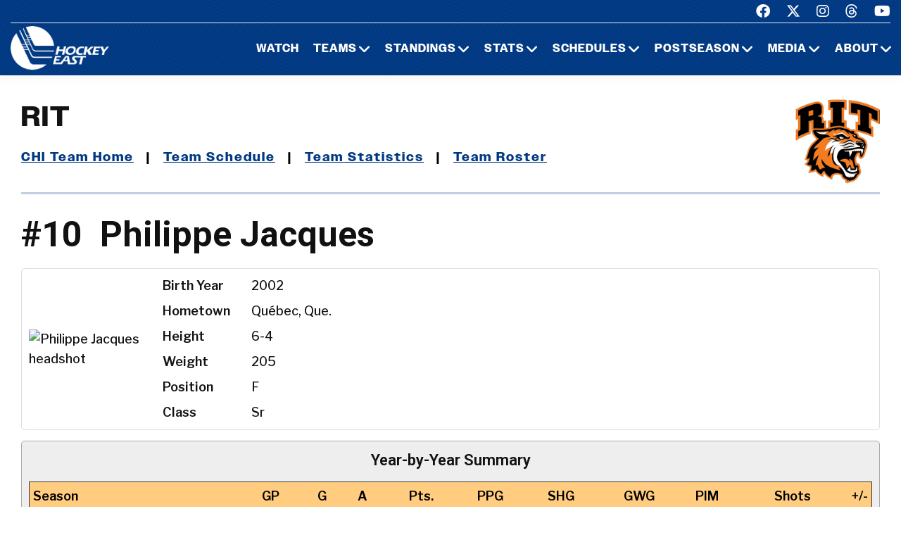

--- FILE ---
content_type: text/html; charset=UTF-8
request_url: https://hockeyeastonline.com/players/career/59037
body_size: 8440
content:
<!DOCTYPE html>
<html class="wide wow-animation" lang="en">
  <head>
    <!-- Site Title-->
    <title>Philippe Jacques Career Statistics - Hockey East Association</title>
    <meta name="format-detection" content="telephone=no">
    <meta name="viewport" content="width=device-width, height=device-height, initial-scale=1.0, maximum-scale=1.0, user-scalable=0">
    <meta http-equiv="X-UA-Compatible" content="IE=edge">
    <meta charset="utf-8">
     
<meta property="og:image" content="https://www.collegehockeynews.com/images/hs/team/049/059037_philippe_jacques.jpg" />
<meta property="og:image:alt" content="player headshot" />
<meta property="og:type" content="website" />
<meta property="og:url" content="https://www.hockeyeastonline.com/players/career/59037" />
<meta property="og:site_name" content="Hockey East Association" />
<meta property="og:title" content="Philippe Jacques Career Statistics" />
<meta property="og:description" content="Career NCAA stats for Philippe Jacques." />
<meta name="twitter:site" content="@hockey_east" />
<meta name="twitter:creator" content="@hockey_east" />
<meta name="twitter:card" content="summary" />
<meta name="twitter:image" content="https://www.collegehockeynews.com/images/hs/team/049/059037_philippe_jacques.jpg" />
<meta name="twitter:title" content="Philippe Jacques Career Statistics" />
<meta name="twitter:description" content="Career NCAA stats for Philippe Jacques." />
<meta name="description" content="Career NCAA stats for Philippe Jacques." />

	
	<!-- Place favicon.ico in the root directory -->
	 
    <link rel="icon" type="/image/png" sizes="16x16" href="/images/favicon.png">
	
    <!-- Stylesheets-->
    <link rel="stylesheet" type="text/css" href="//fonts.googleapis.com/css2?family=Libre+Franklin:ital,wght@0,200;0,300;0,500;0,600;1,300&amp;display=swap">
    <link rel="stylesheet" href="/css23/bootstrap.css">
    <link rel="stylesheet" href="/css23/style.css">
	<link rel="stylesheet" href="/css23/shared.css">
	<link href="/css23/chn.css" rel="stylesheet">
		<link href="/css23/playerpages.css" rel="stylesheet">
	
	<!-- our project just needs Font Awesome Solid + Brands -->
  <link href="/fa23/css/fontawesome.css" rel="stylesheet">
  <link href="/fa23/css/brands.css" rel="stylesheet">
  <link href="/fa23/css/solid.css" rel="stylesheet">
	
	
	<style>
	 	 
@media (min-width: 992px) {
  * + p {
    margin-top: 10px;
  }
}

</style>
	
	
 <script src="//ajax.googleapis.com/ajax/libs/jquery/3.3.1/jquery.min.js"></script>
<script defer src="//ajax.googleapis.com/ajax/libs/jqueryui/1.12.1/jquery-ui.js"></script>
<script defer src="https://collegehockeynews.com/js/lib.js?f=1618510466"></script>
<script defer src="https://collegehockeynews.com/js/jquery.tablesorter.js?f=1542644928"></script>
 
	
  </head>
  <body>
    <div id="page-loader">
      <div class="cssload-container">
        <div class="cssload-speeding-wheel"></div>
      </div>
    </div>
    <!-- Page-->
    <div class="page">
      <!-- Page header-->

       <header class="page-header">
        <!-- RD Navbar-->
        <div class="rd-navbar-wrap">
          <nav class="rd-navbar rd-navbar-default novi-bg novi-bg-img" data-layout="rd-navbar-fixed" data-sm-layout="rd-navbar-fixed" data-sm-device-layout="rd-navbar-fixed" data-md-layout="rd-navbar-fixed" data-md-device-layout="rd-navbar-fixed" data-lg-device-layout="rd-navbar-fixed" data-xl-device-layout="rd-navbar-static" data-xxl-device-layout="rd-navbar-static" data-lg-layout="rd-navbar-fixed" data-xl-layout="rd-navbar-static" data-xxl-layout="rd-navbar-static" data-stick-up-clone="false" data-sm-stick-up="true" data-md-stick-up="true" data-lg-stick-up="true" data-xl-stick-up="true" data-xxl-stick-up="true" data-lg-stick-up-offset="120px" data-xl-stick-up-offset="35px" data-xxl-stick-up-offset="35px">
            <!-- RD Navbar Top Panel-->
            <div class="rd-navbar-top-panel rd-navbar-search-wrap">
              <div class="rd-navbar-top-panel__main">
                <div class="rd-navbar-top-panel__toggle rd-navbar-fixed__element-1 rd-navbar-static--hidden" data-rd-navbar-toggle=".rd-navbar-top-panel__main"><span></span></div>
                <div class="rd-navbar-top-panel__content">
                  <div class="rd-navbar-top-panel__left">
                    <p>&nbsp;</p>
                  </div>
                  <div class="rd-navbar-top-panel__right">
                    <ul class="rd-navbar-items-list">
                      <li>
                        <ul class="list-inline-sm">
                          <li><a class="icon novi-icon icon-sm icon-primary fa-brands fa-facebook" href="https://www.facebook.com/HockeyEast"></a></li>
                          <li><a class="icon novi-icon icon-sm icon-primary fa-brands fa-x-twitter" href="http://twitter.com/hockey_east"></a></li>
                          <li><a class="icon novi-icon icon-sm icon-primary fa-brands fa-instagram" href="https://www.instagram.com/hockey_east/"></a></li>
						  <li><a class="icon novi-icon icon-sm icon-primary fa-brands fa-threads" href="https://www.threads.net/@hockey_east"></a></li>
                          <li><a class="icon novi-icon icon-sm icon-primary fa-brands fa-youtube" href="http://www.youtube.com/user/hockeyeastonline"></a></li>
                        </ul>
                      </li>
                    </ul>
                  </div>
                </div>
              </div>
            </div>
            <div class="rd-navbar-inner">
              <!-- RD Navbar Panel-->
              <div class="rd-navbar-panel">
                <button class="rd-navbar-toggle" data-rd-navbar-toggle=".rd-navbar-nav-wrap"><span></span></button>
                <!-- RD Navbar Brand-->
                <div class="rd-navbar-brand">
                  <!-- Brand--><a class="brand" href="/index.php"><img class="brand-logo-dark" src="/images/design23/healogo-300-white.png" alt="Hockey East" width="140"/><img class="brand-logo-light" src="/images/design23/healogo-300-white.png" alt="Hockey East" width="140"/></a>
                </div>
              </div>
              <!-- RD Navbar Nav-->
              <div class="rd-navbar-nav-wrap">
                <ul class="rd-navbar-nav">

                  <li class="rd-nav-item"><a class="rd-nav-link" href="/media/watch-hockey-east-games.php">Watch</a>
                  </li>
				  
                  <li class="rd-nav-item"><a class="rd-nav-link" href="/menu/teams.php">Teams</a>
                    <ul class="rd-menu rd-navbar-megamenu">
                      <li class="rd-megamenu-item">
                        <p class="rd-megamenu-header">MEN'S LEAGUE</p>
                        <ul class="rd-megamenu-list">
                          <li class="rd-megamenu-list-item"><a class="rd-megamenu-list-link" href="/men/hockey-east/contact-mens-coaches.php">CONTACT MEN'S COACHES</a></li>
                          <li class="rd-megamenu-list-item"><a class="rd-megamenu-list-link" href="/men/boston-college/index.php">BOSTON COLLEGE</a></li>
                          <li class="rd-megamenu-list-item"><a class="rd-megamenu-list-link" href="/men/boston-university/index.php">BOSTON UNIVERSITY</a></li>
                          <li class="rd-megamenu-list-item"><a class="rd-megamenu-list-link" href="/men/uconn/index.php">UCONN</a></li>
                          <li class="rd-megamenu-list-item"><a class="rd-megamenu-list-link" href="/men/maine/index.php">MAINE</a></li>
						  <li class="rd-megamenu-list-item"><a class="rd-megamenu-list-link" href="/men/massachusetts/index.php">MASSACHUSETTS</a></li>
						  <li class="rd-megamenu-list-item"><a class="rd-megamenu-list-link" href="/men/umass-lowell/index.php">UMASS LOWELL</a></li>
						  <li class="rd-megamenu-list-item"><a class="rd-megamenu-list-link" href="/men/merrimack/index.php">MERRIMACK</a></li>
						  <li class="rd-megamenu-list-item"><a class="rd-megamenu-list-link" href="/men/new-hampshire/index.php">NEW HAMPSHIRE</a></li>
						  <li class="rd-megamenu-list-item"><a class="rd-megamenu-list-link" href="/men/northeastern/index.php">NORTHEASTERN</a></li>
						  <li class="rd-megamenu-list-item"><a class="rd-megamenu-list-link" href="/men/providence/index.php">PROVIDENCE</a></li>
						  <li class="rd-megamenu-list-item"><a class="rd-megamenu-list-link" href="/men/vermont/index.php">VERMONT</a></li>
                        </ul>
                      </li>
                      <li class="rd-megamenu-item">
                        <p class="rd-megamenu-header">WOMEN'S LEAGUE</p>
                        <ul class="rd-megamenu-list">
                          <li class="rd-megamenu-list-item"><a class="rd-megamenu-list-link" href="/women/hockey-east/contact-womens-coaches.php">CONTACT WOMEN'S COACHES</a></li>
                          <li class="rd-megamenu-list-item"><a class="rd-megamenu-list-link" href="/women/boston-college/index.php">BOSTON COLLEGE</a></li>
                          <li class="rd-megamenu-list-item"><a class="rd-megamenu-list-link" href="/women/boston-university/index.php">BOSTON UNIVERSITY</a></li>
                          <li class="rd-megamenu-list-item"><a class="rd-megamenu-list-link" href="/women/uconn/index.php">UCONN</a></li>
						  <li class="rd-megamenu-list-item"><a class="rd-megamenu-list-link" href="/women/holy-cross/index.php">HOLY CROSS</a></li>
                          <li class="rd-megamenu-list-item"><a class="rd-megamenu-list-link" href="/women/maine/index.php">MAINE</a></li>
						  <li class="rd-megamenu-list-item"><a class="rd-megamenu-list-link" href="/women/merrimack/index.php">MERRIMACK</a></li>
						  <li class="rd-megamenu-list-item"><a class="rd-megamenu-list-link" href="/women/new-hampshire/index.php">NEW HAMPSHIRE</a></li>
						  <li class="rd-megamenu-list-item"><a class="rd-megamenu-list-link" href="/women/northeastern/index.php">NORTHEASTERN</a></li>
						  <li class="rd-megamenu-list-item"><a class="rd-megamenu-list-link" href="/women/providence/index.php">PROVIDENCE</a></li>
						  <li class="rd-megamenu-list-item"><a class="rd-megamenu-list-link" href="/women/vermont/index.php">VERMONT</a></li>
                        </ul>
                      </li>
                    </ul>
                  </li>
                  <li class="rd-nav-item"><a class="rd-nav-link" href="/menu/standings.php">Standings</a>
                    <ul class="rd-menu rd-navbar-megamenu">
                      <li class="rd-megamenu-item">
                        <p class="rd-megamenu-header">MEN'S LEAGUE</p>
                        <ul class="rd-megamenu-list">
                          <li class="rd-megamenu-list-item"><a class="rd-megamenu-list-link" href="/men/standings/index.php">MEN'S STANDINGS</a></li>
                          <li class="rd-megamenu-list-item"><a class="rd-megamenu-list-link" href="/men/against-the-rest.php">MEN'S AGAINST THE REST</a></li>
                        </ul>
                      </li>
                      <li class="rd-megamenu-item">
                        <p class="rd-megamenu-header">WOMEN'S LEAGUE</p>
                        <ul class="rd-megamenu-list">
                          <li class="rd-megamenu-list-item"><a class="rd-megamenu-list-link" href="/women/standings/index.php">WOMEN'S STANDINGS</a></li>
                          <li class="rd-megamenu-list-item"><a class="rd-megamenu-list-link" href="/women/against-the-rest.php">WOMEN'S AGAINST THE REST</a></li>
                        </ul>
                      </li>
					  <li class="rd-megamenu-item">
                        <p class="rd-megamenu-header">NATIONAL</p>
                        <ul class="rd-megamenu-list">
                          <li class="rd-megamenu-list-item"><a class="rd-megamenu-list-link" href="/men/national-polls.php">MEN'S NATIONAL POLLS</a></li>
                          <li class="rd-megamenu-list-item"><a class="rd-megamenu-list-link" href="/women/national-polls.php">WOMEN'S NATIONAL POLLS</a></li>
                        </ul>
                      </li>
                    </ul>
                  </li>
                  <li class="rd-nav-item"><a class="rd-nav-link" href="/menu/statistics.php">Stats</a>
                    <ul class="rd-menu rd-navbar-megamenu">
                      <li class="rd-megamenu-item">
                        <p class="rd-megamenu-header">HOCKEY EAST STATS</p>
                        <ul class="rd-megamenu-list">
                          <li class="rd-megamenu-list-item"><a class="rd-megamenu-list-link" href="/men/statistics/index.php">MEN'S STATISTICS</a></li>
                          <li class="rd-megamenu-list-item"><a class="rd-megamenu-list-link" href="/women/statistics/index.php">WOMEN'S STATISTICS</a></li>
                        </ul>
                      </li>
                      <li class="rd-megamenu-item">
                        <p class="rd-megamenu-header">MEN'S TEAM STATS</p>
                        <ul class="rd-megamenu-list">
                          <li class="rd-megamenu-list-item"><a class="rd-megamenu-list-link" href="/men/boston-college/2025-26-statistics.php">BOSTON COLLEGE</a></li>
                          <li class="rd-megamenu-list-item"><a class="rd-megamenu-list-link" href="/men/boston-university/2025-26-statistics.php">BOSTON UNIVERSITY</a></li>
                          <li class="rd-megamenu-list-item"><a class="rd-megamenu-list-link" href="/men/uconn/2025-26-statistics.php">UCONN</a></li>
                          <li class="rd-megamenu-list-item"><a class="rd-megamenu-list-link" href="/men/maine/2025-26-statistics.php">MAINE</a></li>
						  <li class="rd-megamenu-list-item"><a class="rd-megamenu-list-link" href="/men/massachusetts/2025-26-statistics.php">MASSACHUSETTS</a></li>
						  <li class="rd-megamenu-list-item"><a class="rd-megamenu-list-link" href="/men/umass-lowell/2025-26-statistics.php">UMASS LOWELL</a></li>
						  <li class="rd-megamenu-list-item"><a class="rd-megamenu-list-link" href="/men/merrimack/2025-26-statistics.php">MERRIMACK</a></li>
						  <li class="rd-megamenu-list-item"><a class="rd-megamenu-list-link" href="/men/new-hampshire/2025-26-statistics.php">NEW HAMPSHIRE</a></li>
						  <li class="rd-megamenu-list-item"><a class="rd-megamenu-list-link" href="/men/northeastern/2025-26-statistics.php">NORTHEASTERN</a></li>
						  <li class="rd-megamenu-list-item"><a class="rd-megamenu-list-link" href="/men/providence/2025-26-statistics.php">PROVIDENCE</a></li>
						  <li class="rd-megamenu-list-item"><a class="rd-megamenu-list-link" href="/men/vermont/2025-26-statistics.php">VERMONT</a></li>
                        </ul>
                      </li>
                      <li class="rd-megamenu-item">
                        <p class="rd-megamenu-header">WOMEN'S TEAM STATS</p>
                        <ul class="rd-megamenu-list">
                          <li class="rd-megamenu-list-item"><a class="rd-megamenu-list-link" href="/women/boston-college/2025-26-statistics.php">BOSTON COLLEGE</a></li>
                          <li class="rd-megamenu-list-item"><a class="rd-megamenu-list-link" href="/women/boston-university/2025-26-statistics.php">BOSTON UNIVERSITY</a></li>
                          <li class="rd-megamenu-list-item"><a class="rd-megamenu-list-link" href="/women/uconn/2025-26-statistics.php">UCONN</a></li>
						  <li class="rd-megamenu-list-item"><a class="rd-megamenu-list-link" href="/women/holy-cross/2025-26-statistics.php">HOLY CROSS</a></li>
                          <li class="rd-megamenu-list-item"><a class="rd-megamenu-list-link" href="/women/maine/2025-26-statistics.php">MAINE</a></li>
						  <li class="rd-megamenu-list-item"><a class="rd-megamenu-list-link" href="/women/merrimack/2025-26-statistics.php">MERRIMACK</a></li>
						  <li class="rd-megamenu-list-item"><a class="rd-megamenu-list-link" href="/women/new-hampshire/2025-26-statistics.php">NEW HAMPSHIRE</a></li>
						  <li class="rd-megamenu-list-item"><a class="rd-megamenu-list-link" href="/women/northeastern/2025-26-statistics.php">NORTHEASTERN</a></li>
						  <li class="rd-megamenu-list-item"><a class="rd-megamenu-list-link" href="/women/providence/2025-26-statistics.php">PROVIDENCE</a></li>
						  <li class="rd-megamenu-list-item"><a class="rd-megamenu-list-link" href="/women/vermont/2025-26-statistics.php">VERMONT</a></li>
                        </ul>
                      </li>
                    </ul>
                  </li>
                  <li class="rd-nav-item"><a class="rd-nav-link" href="/menu/schedules.php">Schedules</a>
                    <ul class="rd-menu rd-navbar-megamenu">
                      <li class="rd-megamenu-item">
                        <p class="rd-megamenu-header">HOCKEY EAST SCHEDULES</p>
                        <ul class="rd-megamenu-list">
                          <li class="rd-megamenu-list-item"><a class="rd-megamenu-list-link" href="/men/schedule/index.php">MEN'S COMPOSITE</a></li>
						  <li class="rd-megamenu-list-item"><a class="rd-megamenu-list-link" href="/men/schedule/weekly.php">MEN'S WEEKLY SCHEDULE</a></li>
						  <li class="rd-megamenu-list-item"><a class="rd-megamenu-list-link" href="/men/gameday/index.php">MEN'S GAMEDAY/SCOREBOARD</a></li>
						  <li class="rd-megamenu-list-item"><a class="rd-megamenu-list-link" href="/men/schedule/national-scoreboard.php">MEN'S NATIONAL SCOREBOARD</a></li>
                          <li class="rd-megamenu-list-item"><a class="rd-megamenu-list-link" href="/women/schedule/index.php">WOMEN'S COMPOSITE</a></li>
						  <li class="rd-megamenu-list-item"><a class="rd-megamenu-list-link" href="/women/schedule/weekly.php">WOMEN'S WEEKLY SCHEDULE</a></li>
						  <li class="rd-megamenu-list-item"><a class="rd-megamenu-list-link" href="/women/gameday/index.php">WOMEN'S GAMEDAY/SCOREBOARD</a></li>
						  <li class="rd-megamenu-list-item"><a class="rd-megamenu-list-link" href="/women/schedule/national-scoreboard.php">WOMEN'S NATIONAL SCOREBOARD</a></li>
                        </ul>
                      </li>
                      <li class="rd-megamenu-item">
                        <p class="rd-megamenu-header">MEN'S TEAM SCHEDULES</p>
                        <ul class="rd-megamenu-list">
                          <li class="rd-megamenu-list-item"><a class="rd-megamenu-list-link" href="/men/boston-college/2025-26-schedule.php">BOSTON COLLEGE</a></li>
                          <li class="rd-megamenu-list-item"><a class="rd-megamenu-list-link" href="/men/boston-university/2025-26-schedule.php">BOSTON UNIVERSITY</a></li>
                          <li class="rd-megamenu-list-item"><a class="rd-megamenu-list-link" href="/men/uconn/2025-26-schedule.php">UCONN</a></li>
                          <li class="rd-megamenu-list-item"><a class="rd-megamenu-list-link" href="/men/maine/2025-26-schedule.php">MAINE</a></li>
						  <li class="rd-megamenu-list-item"><a class="rd-megamenu-list-link" href="/men/massachusetts/2025-26-schedule.php">MASSACHUSETTS</a></li>
						  <li class="rd-megamenu-list-item"><a class="rd-megamenu-list-link" href="/men/umass-lowell/2025-26-schedule.php">UMASS LOWELL</a></li>
						  <li class="rd-megamenu-list-item"><a class="rd-megamenu-list-link" href="/men/merrimack/2025-26-schedule.php">MERRIMACK</a></li>
						  <li class="rd-megamenu-list-item"><a class="rd-megamenu-list-link" href="/men/new-hampshire/2025-26-schedule.php">NEW HAMPSHIRE</a></li>
						  <li class="rd-megamenu-list-item"><a class="rd-megamenu-list-link" href="/men/northeastern/2025-26-schedule.php">NORTHEASTERN</a></li>
						  <li class="rd-megamenu-list-item"><a class="rd-megamenu-list-link" href="/men/providence/2025-26-schedule.php">PROVIDENCE</a></li>
						  <li class="rd-megamenu-list-item"><a class="rd-megamenu-list-link" href="/men/vermont/2025-26-schedule.php">VERMONT</a></li>
                        </ul>
                      </li>
                      <li class="rd-megamenu-item">
                        <p class="rd-megamenu-header">WOMEN'S TEAM SCHEDULES</p>
                        <ul class="rd-megamenu-list">
                          <li class="rd-megamenu-list-item"><a class="rd-megamenu-list-link" href="/women/boston-college/2025-26-schedule.php">BOSTON COLLEGE</a></li>
                          <li class="rd-megamenu-list-item"><a class="rd-megamenu-list-link" href="/women/boston-university/2025-26-schedule.php">BOSTON UNIVERSITY</a></li>
                          <li class="rd-megamenu-list-item"><a class="rd-megamenu-list-link" href="/women/uconn/2025-26-schedule.php">UCONN</a></li>
						  <li class="rd-megamenu-list-item"><a class="rd-megamenu-list-link" href="/women/holy-cross/2025-26-schedule.php">HOLY CROSS</a></li>
                          <li class="rd-megamenu-list-item"><a class="rd-megamenu-list-link" href="/women/maine/2025-26-schedule.php">MAINE</a></li>
						  <li class="rd-megamenu-list-item"><a class="rd-megamenu-list-link" href="/women/merrimack/2025-26-schedule.php">MERRIMACK</a></li>
						  <li class="rd-megamenu-list-item"><a class="rd-megamenu-list-link" href="/women/new-hampshire/2025-26-schedule.php">NEW HAMPSHIRE</a></li>
						  <li class="rd-megamenu-list-item"><a class="rd-megamenu-list-link" href="/women/northeastern/2025-26-schedule.php">NORTHEASTERN</a></li>
						  <li class="rd-megamenu-list-item"><a class="rd-megamenu-list-link" href="/women/providence/2025-26-schedule.php">PROVIDENCE</a></li>
						  <li class="rd-megamenu-list-item"><a class="rd-megamenu-list-link" href="/women/vermont/2025-26-schedule.php">VERMONT</a></li>
                        </ul>
                      </li>
                    </ul>
                  </li>
                  <li class="rd-nav-item"><a class="rd-nav-link" href="/menu/postseason.php">Postseason</a>
                    <ul class="rd-menu rd-navbar-megamenu">
                      <li class="rd-megamenu-item">
                        <p class="rd-megamenu-header">MEN'S POSTSEASON</p>
                        <ul class="rd-megamenu-list">
                          <li class="rd-megamenu-list-item"><a class="rd-megamenu-list-link" href="/men/hockey-east-tournament/index.php">HOCKEY EAST TOURNAMENT HOME PAGE</a></li>
                          <li class="rd-megamenu-list-item"><a class="rd-megamenu-list-link" href="/men/hockey-east-tournament/tournament-history.php">HOCKEY EAST TOURNAMENT HISTORY</a></li>
                          <li class="rd-megamenu-list-item"><a class="rd-megamenu-list-link" href="/men/hockey-east-tournament/tournament-records.php">HOCKEY EAST TOURNAMENT RECORDS</a></li>
                          <li class="rd-megamenu-list-item"><a class="rd-megamenu-list-link" href="/men/hockey-east-tournament/hockey-east-and-the-ncaa-tournament.php">HOCKEY EAST AND THE NCAA TOURNAMENT</a></li>
                        </ul>
                      </li>
                      <li class="rd-megamenu-item">
                        <p class="rd-megamenu-header">WOMEN'S POSTSEASON</p>
                        <ul class="rd-megamenu-list">
                          <li class="rd-megamenu-list-item"><a class="rd-megamenu-list-link" href="/women/hockey-east-tournament/index.php">HOCKEY EAST TOURNAMENT HOME PAGE</a></li>
                          <li class="rd-megamenu-list-item"><a class="rd-megamenu-list-link" href="/women/hockey-east-tournament/tournament-history.php">HOCKEY EAST TOURNAMENT HISTORY</a></li>
                          <li class="rd-megamenu-list-item"><a class="rd-megamenu-list-link" href="/women/hockey-east-tournament/tournament-records.php">HOCKEY EAST TOURNAMENT RECORDS</a></li>
                          <li class="rd-megamenu-list-item"><a class="rd-megamenu-list-link" href="/women/hockey-east-tournament/hockey-east-and-the-ncaa-tournament.php">HOCKEY EAST AND THE NCAA TOURNAMENT</a></li>
                        </ul>
                      </li>
                    </ul>
                  </li>
                 <li class="rd-nav-item"><a class="rd-nav-link" href="/menu/media.php">Media</a>
                    <ul class="rd-menu rd-navbar-dropdown">
                      <li class="rd-dropdown-item"><a class="rd-dropdown-link" href="/media/index.php">PRESS RELEASES</a>
                      </li>
					  <li class="rd-dropdown-item"><a class="rd-dropdown-link" href="https://www.youtube.com/playlist?list=PLnWPlhWRp7QvHqkAALVXZuAn7rW9WuhxE">THIS WEEK IN HOCKEY EAST</a>
                      </li>
					  <li class="rd-dropdown-item"><a class="rd-dropdown-link" href="https://www.youtube.com/playlist?list=PLnWPlhWRp7QvHqkAALVXZuAn7rW9WuhxE">PLAYS OF THE WEEK</a>
                      </li>
					  <li class="rd-dropdown-item"><a class="rd-dropdown-link" href="https://issuu.com/hockeyeast/docs/hemagpagesfinal">HOCKEY EAST MAGAZINE</a>
                      </li>
                      <li class="rd-dropdown-item"><a class="rd-dropdown-link" href="/men/media/media-guide.php">MEN'S MEDIA GUIDE</a>
                      </li>
                      <li class="rd-dropdown-item"><a class="rd-dropdown-link" href="/women/media/media-guide.php">WOMEN'S MEDIA GUIDE</a>
                      </li>
                    </ul>
                  </li>
                  <li class="rd-nav-item"><a class="rd-nav-link" href="/menu/about.php">About</a>
                    <ul class="rd-menu rd-navbar-dropdown">
                      <li class="rd-dropdown-item"><a class="rd-dropdown-link" href="/men/hockey-east/index.php">ABOUT THE HOCKEY EAST MEN'S LEAGUE</a>
                      </li>
                      <li class="rd-dropdown-item"><a class="rd-dropdown-link" href="/women/hockey-east/index.php">ABOUT THE HOCKEY EAST WOMEN'S LEAGUE</a>
                      </li>
					  <li class="rd-dropdown-item"><a class="rd-dropdown-link" href="/hockey-east/commissioner-metcalf.php">COMMISSIONER METCALF</a>
                      </li>
					  <li class="rd-dropdown-item"><a class="rd-dropdown-link" href="/hockey-east/hockey-east-staff.php">HOCKEY EAST STAFF</a>
                      </li>
					  <li class="rd-dropdown-item"><a class="rd-dropdown-link" href="/men/hockey-east/history-and-records.php">MEN'S HISTORY AND RECORDS</a>
                      </li>
					  <li class="rd-dropdown-item"><a class="rd-dropdown-link" href="/women/hockey-east/history-and-records.php">WOMEN'S HISTORY AND RECORDS</a>
                      </li>
					  <li class="rd-dropdown-item"><a class="rd-dropdown-link" href="/hockey-east/partners-and-sponsors.php">PARTNERS AND SPONSORS</a>
                      </li>
					  <li class="rd-dropdown-item"><a class="rd-dropdown-link" href="/pdf/hockey-east-strategic-plan.pdf">STRATEGIC PLAN (.PDF)</a>
                      </li>

                    </ul>
                  </li>
 

                </ul>
              </div>
            </div>
          </nav>
        </div>
      </header>

 

 


<!-- Standings Section-->
      <section>
        <div class="container">
            <div class="s-row">
                <div class="s-col mt-30 mb-30">
                    <div class="s-row s-row-1 main-section">

                        
		<div class="col-12s">				
		
		<!-- Heading Component-->

				  
		
				<!-- nav start -->
                
				<img src="https://sportdesigns.com/team-logos/rit.png" alt="logo" class="teamhomelogomobile"/>
                           
				<div class="teamhometitle"><img src="https://sportdesigns.com/team-logos/rit.png" alt="logo" class="teamhomelogo"/>RIT</div>
                
                <p class="teamlinks"><strong><a href="https://collegehockeyinc.com/teams/rit/index.php">CHI Team Home</a> &nbsp;&nbsp;|&nbsp;&nbsp; <a href="https://collegehockeyinc.com/teams/rit/schedule26.php">Team Schedule</a> &nbsp;&nbsp;|&nbsp;&nbsp;
 <a href="https://collegehockeyinc.com/teams/rit/stats26.php">Team Statistics</a> &nbsp;&nbsp;|&nbsp;&nbsp; <a href="https://collegehockeyinc.com/teams/rit/roster26.php">Team Roster</a></strong></p>  				<!-- nav end -->
				
                <hr>

		
		
		
<!-- Above -->

		  <div id="content">





                <h1><span class=”player-number”>#10</span> Philippe Jacques <small>career statistics</small></h1>

<div class="factbox bio">
	<div class="image"><img src="https://www.collegehockeynews.com/images/hs/team/049/059037_philippe_jacques.jpg" alt="Philippe Jacques headshot" title="Philippe Jacques headshot"></div>
	<div class="gridinfo">
				<div>Birth Year</div>
		<div>2002</div>
				<div>Hometown</div>
		<div>Québec, Que.</div>
		<div>Height</div>
		<div>6-4</div>
				<div>Weight</div>
		<div>205</div>
				<div>Position</div>
		<div>F</div>
		<div>Class</div>
		<div>Sr</div>
			</div>
</div>

<div class="factbox">
	<h2>Year-by-Year Summary</h2>
	<table cellpadding="3" cellspacing="0" width="500" class="data">
	<thead>
	<tr class="stats-header">
		<td>Season</td>
		<td>GP</td>
		<td>G</td>
		<td>A</td>
		<td>Pts.</td>
		<td>PPG</td>
		<td>SHG</td>
		<td class=”player-gwg”>GWG</td>
		<td>PIM</td>
		<td>Shots</td>
		<td>+/-</td>
	</tr>
	</thead>
	<tbody>
			<tr>
		<td>2022&#8209;23&nbsp;&nbsp;RIT</a></td>
		<td>22</td>
		<td>1</td>
		<td>1</td>
		<td>2</td>
		<td>0</td>
		<td>0</td>
		<td class=”player-gwg”>0</td>
		<td>12</td>
		<td>14</td>
		<td>-1</td>
		</tr>
				<tr>
		<td>2023&#8209;24&nbsp;&nbsp;RIT</a></td>
		<td>37</td>
		<td>5</td>
		<td>5</td>
		<td>10</td>
		<td>1</td>
		<td>0</td>
		<td class=”player-gwg”>1</td>
		<td>14</td>
		<td>37</td>
		<td>4</td>
		</tr>
				<tr>
		<td>2024&#8209;25&nbsp;&nbsp;RIT</a></td>
		<td>34</td>
		<td>4</td>
		<td>2</td>
		<td>6</td>
		<td>0</td>
		<td>0</td>
		<td class=”player-gwg”>0</td>
		<td>6</td>
		<td>40</td>
		<td>-18</td>
		</tr>
				<tr>
		<td>2025&#8209;26&nbsp;&nbsp;RIT</a></td>
		<td>23</td>
		<td>4</td>
		<td>3</td>
		<td>7</td>
		<td>0</td>
		<td>0</td>
		<td class=”player-gwg”>1</td>
		<td>10</td>
		<td>33</td>
		<td>0</td>
		</tr>
			</tbody>
		<tfoot>
	<tr class="stats-section">
		<td>Career Totals</td>
		<td>116</td>
		<td>14</td>
		<td>11</td>
		<td>25</td>
		<td>1</td>
		<td>0</td>
		<td class=”player-gwg”>2</td>
		<td>42</td>
		<td>124</td>
		<td>-15</td>
	</tr>
	</tfoot>
	</table>
</div>

<div class="factbox">
	<h2>Conference Year-by-Year Summary</h2>
	<table cellpadding="3" cellspacing="0" width="500" class="data">
	<thead>
	<tr class="stats-header">
		<td>Season</td>
		<td>GP</td>
		<td>G</td>
		<td>A</td>
		<td>Pts.</td>
		<td>PPG</td>
		<td>SHG</td>
		<td class=”player-gwg”>GWG</td>
		<td>PIM</td>
		<td>Shots</td>
		<td>+/-</td>
	</tr>
	</thead>
	<tbody>
			<tr>
		<td>2022&#8209;23&nbsp;&nbsp;RIT</a></td>
		<td>18</td>
		<td>1</td>
		<td>1</td>
		<td>2</td>
		<td>0</td>
		<td>0</td>
		<td class=”player-gwg”>0</td>
		<td>12</td>
		<td>14</td>
		<td>2</td>
		</tr>
				<tr>
		<td>2023&#8209;24&nbsp;&nbsp;RIT</a></td>
		<td>23</td>
		<td>5</td>
		<td>4</td>
		<td>9</td>
		<td>1</td>
		<td>0</td>
		<td class=”player-gwg”>1</td>
		<td>12</td>
		<td>31</td>
		<td>4</td>
		</tr>
				<tr>
		<td>2024&#8209;25&nbsp;&nbsp;RIT</a></td>
		<td>26</td>
		<td>3</td>
		<td>2</td>
		<td>5</td>
		<td>0</td>
		<td>0</td>
		<td class=”player-gwg”>0</td>
		<td>6</td>
		<td>32</td>
		<td>-13</td>
		</tr>
				<tr>
		<td>2025&#8209;26&nbsp;&nbsp;RIT</a></td>
		<td>15</td>
		<td>3</td>
		<td>1</td>
		<td>4</td>
		<td>0</td>
		<td>0</td>
		<td class=”player-gwg”>1</td>
		<td>6</td>
		<td>23</td>
		<td>-2</td>
		</tr>
			</tbody>
		<tfoot>
	<tr class="stats-section">
		<td>Career Totals</td>
		<td>82</td>
		<td>12</td>
		<td>8</td>
		<td>20</td>
		<td>1</td>
		<td>0</td>
		<td class=”player-gwg”>2</td>
		<td>36</td>
		<td>100</td>
		<td>-9</td>
	</tr>
	</tfoot>
	</table>
</div>

<div class="season_selector"><a href="">2022&#8209;23</a><a href="">2023&#8209;24</a><a href="">2024&#8209;25</a><a href="">2025&#8209;26</a></div>
<div class="gxgdata factbox" style="display: none" >
	<h2>2022&#8209;23 Game-by-Game</h2>
<table id="gbgtable" cellpadding="3" cellspacing="0" class="data" width="100%">
<thead>
	<tr class="stats-header">
		<td>Date</td>
		<td class="left">Opponent</td>
        <td></td>
		<td>G</td>
		<td>A</td>
		<td class="center">Pts.</td>
		<td class="center">PIM</td>
        <td class="center">Shots</td>
        <td class="center">+/-</td>
	</tr>
</thead>
<tbody>
	<tr>
		<td nowrap valign="top"><a href="/box/final/20221001/rit/uni/m">Oct. 1</a></td>
		<td nowrap class="left" valign="top">
			at 			Union		</td>
        <td class="left">
                        L 3-4                    </td>
		<td valign="top">0</td>
		<td valign="top">0</td>
		<td class="center" valign="top">0</td>
		<td class="center" valign="top">0</td>
        <td class="center" valign="top">0</td>
        <td class="center" valign="top">-2</td>
	</tr>
	<tr>
		<td nowrap valign="top"><a href="/box/final/20221008/arm/rit/m">Oct. 8</a></td>
		<td nowrap class="left" valign="top">
						Army		</td>
        <td class="left">
                        W 4-1                    </td>
		<td valign="top">0</td>
		<td valign="top">0</td>
		<td class="center" valign="top">0</td>
		<td class="center" valign="top">0</td>
        <td class="center" valign="top">1</td>
        <td class="center" valign="top">1</td>
	</tr>
	<tr>
		<td nowrap valign="top"><a href="/box/final/20221020/rit/afa/m">Oct. 20</a></td>
		<td nowrap class="left" valign="top">
			at 			Air Force		</td>
        <td class="left">
                        L 2-3                    </td>
		<td valign="top">0</td>
		<td valign="top">0</td>
		<td class="center" valign="top">0</td>
		<td class="center" valign="top">0</td>
        <td class="center" valign="top">1</td>
        <td class="center" valign="top">-1</td>
	</tr>
	<tr>
		<td nowrap valign="top"><a href="/box/final/20221021/rit/afa/m">Oct. 21</a></td>
		<td nowrap class="left" valign="top">
			at 			Air Force		</td>
        <td class="left">
                        W 4-2                    </td>
		<td valign="top">0</td>
		<td valign="top">0</td>
		<td class="center" valign="top">0</td>
		<td class="center" valign="top">0</td>
        <td class="center" valign="top">1</td>
        <td class="center" valign="top">0</td>
	</tr>
	<tr>
		<td nowrap valign="top"><a href="/box/final/20221028/hcr/rit/m">Oct. 28</a></td>
		<td nowrap class="left" valign="top">
						Holy Cross		</td>
        <td class="left">
                        W 5-2                    </td>
		<td valign="top">0</td>
		<td valign="top">1</td>
		<td class="center" valign="top">1</td>
		<td class="center" valign="top">0</td>
        <td class="center" valign="top">0</td>
        <td class="center" valign="top">0</td>
	</tr>
	<tr>
		<td nowrap valign="top"><a href="/box/final/20221029/hcr/rit/m">Oct. 29</a></td>
		<td nowrap class="left" valign="top">
						Holy Cross		</td>
        <td class="left">
                        W 3-2                    </td>
		<td valign="top">0</td>
		<td valign="top">0</td>
		<td class="center" valign="top">0</td>
		<td class="center" valign="top">0</td>
        <td class="center" valign="top">2</td>
        <td class="center" valign="top">-1</td>
	</tr>
	<tr>
		<td nowrap valign="top"><a href="/box/final/20221105/rit/aic/m">Nov. 5</a></td>
		<td nowrap class="left" valign="top">
			at 			American Int'l		</td>
        <td class="left">
                        W 4-3                    </td>
		<td valign="top">0</td>
		<td valign="top">0</td>
		<td class="center" valign="top">0</td>
		<td class="center" valign="top">0</td>
        <td class="center" valign="top">0</td>
        <td class="center" valign="top">-1</td>
	</tr>
	<tr>
		<td nowrap valign="top"><a href="/box/final/20221106/rit/aic/m">Nov. 6</a></td>
		<td nowrap class="left" valign="top">
			at 			American Int'l		</td>
        <td class="left">
                        W 3-2                    </td>
		<td valign="top">0</td>
		<td valign="top">0</td>
		<td class="center" valign="top">0</td>
		<td class="center" valign="top">2</td>
        <td class="center" valign="top">1</td>
        <td class="center" valign="top">1</td>
	</tr>
	<tr>
		<td nowrap valign="top"><a href="/box/final/20221111/sac/rit/m">Nov. 11</a></td>
		<td nowrap class="left" valign="top">
						Sacred Heart		</td>
        <td class="left">
                        W 3-1                    </td>
		<td valign="top">0</td>
		<td valign="top">0</td>
		<td class="center" valign="top">0</td>
		<td class="center" valign="top">4</td>
        <td class="center" valign="top">2</td>
        <td class="center" valign="top">0</td>
	</tr>
	<tr>
		<td nowrap valign="top"><a href="/box/final/20221112/sac/rit/m">Nov. 12</a></td>
		<td nowrap class="left" valign="top">
						Sacred Heart		</td>
        <td class="left">
                        W 3-1                    </td>
		<td valign="top">0</td>
		<td valign="top">0</td>
		<td class="center" valign="top">0</td>
		<td class="center" valign="top">2</td>
        <td class="center" valign="top">1</td>
        <td class="center" valign="top">0</td>
	</tr>
	<tr>
		<td nowrap valign="top"><a href="/box/final/20221125/prn/rit/m">Nov. 25</a></td>
		<td nowrap class="left" valign="top">
						Princeton		</td>
        <td class="left">
                        W 5-3                    </td>
		<td valign="top">0</td>
		<td valign="top">0</td>
		<td class="center" valign="top">0</td>
		<td class="center" valign="top">0</td>
        <td class="center" valign="top">0</td>
        <td class="center" valign="top">-1</td>
	</tr>
	<tr>
		<td nowrap valign="top"><a href="/box/final/20221126/prn/rit/m">Nov. 26</a></td>
		<td nowrap class="left" valign="top">
						Princeton		</td>
        <td class="left">
                        L 0-5                    </td>
		<td valign="top">0</td>
		<td valign="top">0</td>
		<td class="center" valign="top">0</td>
		<td class="center" valign="top">0</td>
        <td class="center" valign="top">0</td>
        <td class="center" valign="top">0</td>
	</tr>
	<tr>
		<td nowrap valign="top"><a href="/box/final/20221202/cns/rit/m">Dec. 2</a></td>
		<td nowrap class="left" valign="top">
						Canisius		</td>
        <td class="left">
                        L 1-2                    </td>
		<td valign="top">0</td>
		<td valign="top">0</td>
		<td class="center" valign="top">0</td>
		<td class="center" valign="top">0</td>
        <td class="center" valign="top">0</td>
        <td class="center" valign="top">0</td>
	</tr>
	<tr>
		<td nowrap valign="top"><a href="/box/final/20221231/rit/psu/m">Dec. 31</a></td>
		<td nowrap class="left" valign="top">
			at 			Penn State		</td>
        <td class="left">
                        L 1-3                    </td>
		<td valign="top">0</td>
		<td valign="top">0</td>
		<td class="center" valign="top">0</td>
		<td class="center" valign="top">0</td>
        <td class="center" valign="top">0</td>
        <td class="center" valign="top">0</td>
	</tr>
	<tr>
		<td nowrap valign="top"><a href="/box/final/20230106/rit/ben/m">Jan. 6</a></td>
		<td nowrap class="left" valign="top">
			at 			Bentley		</td>
        <td class="left">
                        W 3-0                    </td>
		<td valign="top">0</td>
		<td valign="top">0</td>
		<td class="center" valign="top">0</td>
		<td class="center" valign="top">2</td>
        <td class="center" valign="top">0</td>
        <td class="center" valign="top">0</td>
	</tr>
	<tr>
		<td nowrap valign="top"><a href="/box/final/20230113/mrc/rit/m">Jan. 13</a></td>
		<td nowrap class="left" valign="top">
						Mercyhurst		</td>
        <td class="left">
                        T 4-4                    </td>
		<td valign="top">0</td>
		<td valign="top">0</td>
		<td class="center" valign="top">0</td>
		<td class="center" valign="top">0</td>
        <td class="center" valign="top">1</td>
        <td class="center" valign="top">1</td>
	</tr>
	<tr>
		<td nowrap valign="top"><a href="/box/final/20230127/rit/hcr/m">Jan. 27</a></td>
		<td nowrap class="left" valign="top">
			at 			Holy Cross		</td>
        <td class="left">
                        W 4-3                    </td>
		<td valign="top">1</td>
		<td valign="top">0</td>
		<td class="center" valign="top">1</td>
		<td class="center" valign="top">0</td>
        <td class="center" valign="top">1</td>
        <td class="center" valign="top">2</td>
	</tr>
	<tr>
		<td nowrap valign="top"><a href="/box/final/20230128/rit/hcr/m">Jan. 28</a></td>
		<td nowrap class="left" valign="top">
			at 			Holy Cross		</td>
        <td class="left">
                        L 3-4                    </td>
		<td valign="top">0</td>
		<td valign="top">0</td>
		<td class="center" valign="top">0</td>
		<td class="center" valign="top">0</td>
        <td class="center" valign="top">0</td>
        <td class="center" valign="top">0</td>
	</tr>
	<tr>
		<td nowrap valign="top"><a href="/box/final/20230203/rit/cns/m">Feb. 3</a></td>
		<td nowrap class="left" valign="top">
			at 			Canisius		</td>
        <td class="left">
                        W 3-2                    </td>
		<td valign="top">0</td>
		<td valign="top">0</td>
		<td class="center" valign="top">0</td>
		<td class="center" valign="top">2</td>
        <td class="center" valign="top">1</td>
        <td class="center" valign="top">0</td>
	</tr>
	<tr>
		<td nowrap valign="top"><a href="/box/final/20230204/cns/rit/m">Feb. 4</a></td>
		<td nowrap class="left" valign="top">
						Canisius		</td>
        <td class="left">
                        L 2-3                    </td>
		<td valign="top">0</td>
		<td valign="top">0</td>
		<td class="center" valign="top">0</td>
		<td class="center" valign="top">0</td>
        <td class="center" valign="top">1</td>
        <td class="center" valign="top">1</td>
	</tr>
	<tr>
		<td nowrap valign="top"><a href="/box/final/20230209/rit/nia/m">Feb. 9</a></td>
		<td nowrap class="left" valign="top">
			at 			Niagara		</td>
        <td class="left">
                        L 3-4                    </td>
		<td valign="top">0</td>
		<td valign="top">0</td>
		<td class="center" valign="top">0</td>
		<td class="center" valign="top">0</td>
        <td class="center" valign="top">0</td>
        <td class="center" valign="top">-1</td>
	</tr>
	<tr>
		<td nowrap valign="top"><a href="/box/final/20230211/rit/nia/m">Feb. 11</a></td>
		<td nowrap class="left" valign="top">
			at 			Niagara		</td>
        <td class="left">
                        L 1-4                    </td>
		<td valign="top">0</td>
		<td valign="top">0</td>
		<td class="center" valign="top">0</td>
		<td class="center" valign="top">0</td>
        <td class="center" valign="top">1</td>
        <td class="center" valign="top">0</td>
	</tr>
</tbody>
<tfoot>
	<tr>
		<td colspan="3">TOTALS</td>
		<td>1</td>
		<td>1</td>
		<td class="center">2</td>
		<td class="center">12</td>
        <td class="center">14</td>
        <td class="center">-1</td>
	</tr>
</tfoot>
</table>
</div>
<div class="gxgdata factbox" style="display: none" >
	<h2>2023&#8209;24 Game-by-Game</h2>
<table id="gbgtable" cellpadding="3" cellspacing="0" class="data" width="100%">
<thead>
	<tr class="stats-header">
		<td>Date</td>
		<td class="left">Opponent</td>
        <td></td>
		<td>G</td>
		<td>A</td>
		<td class="center">Pts.</td>
		<td class="center">PIM</td>
        <td class="center">Shots</td>
        <td class="center">+/-</td>
	</tr>
</thead>
<tbody>
	<tr>
		<td nowrap valign="top"><a href="/box/final/20231007/rit/stl/m">Oct. 7</a></td>
		<td nowrap class="left" valign="top">
			at 			St. Lawrence		</td>
        <td class="left">
                        L 3-4                    </td>
		<td valign="top">0</td>
		<td valign="top">0</td>
		<td class="center" valign="top">0</td>
		<td class="center" valign="top">0</td>
        <td class="center" valign="top">0</td>
        <td class="center" valign="top">-1</td>
	</tr>
	<tr>
		<td nowrap valign="top"><a href="/box/final/20231014/ndm/rit/m">Oct. 14</a></td>
		<td nowrap class="left" valign="top">
						Notre Dame		</td>
        <td class="left">
                        W 3-0                    </td>
		<td valign="top">0</td>
		<td valign="top">0</td>
		<td class="center" valign="top">0</td>
		<td class="center" valign="top">0</td>
        <td class="center" valign="top">0</td>
        <td class="center" valign="top">0</td>
	</tr>
	<tr>
		<td nowrap valign="top"><a href="/box/final/20231020/sac/rit/m">Oct. 20</a></td>
		<td nowrap class="left" valign="top">
						Sacred Heart		</td>
        <td class="left">
                        W 4-2                    </td>
		<td valign="top">0</td>
		<td valign="top">0</td>
		<td class="center" valign="top">0</td>
		<td class="center" valign="top">0</td>
        <td class="center" valign="top">0</td>
        <td class="center" valign="top">0</td>
	</tr>
	<tr>
		<td nowrap valign="top"><a href="/box/final/20231027/rit/hcr/m">Oct. 27</a></td>
		<td nowrap class="left" valign="top">
			at 			Holy Cross		</td>
        <td class="left">
                        W 3-2                    </td>
		<td valign="top">0</td>
		<td valign="top">0</td>
		<td class="center" valign="top">0</td>
		<td class="center" valign="top">0</td>
        <td class="center" valign="top">0</td>
        <td class="center" valign="top">0</td>
	</tr>
	<tr>
		<td nowrap valign="top"><a href="/box/final/20231028/rit/hcr/m">Oct. 28</a></td>
		<td nowrap class="left" valign="top">
			at 			Holy Cross		</td>
        <td class="left">
                        W 3-2                    </td>
		<td valign="top">0</td>
		<td valign="top">0</td>
		<td class="center" valign="top">0</td>
		<td class="center" valign="top">2</td>
        <td class="center" valign="top">0</td>
        <td class="center" valign="top">0</td>
	</tr>
	<tr>
		<td nowrap valign="top"><a href="/box/final/20231103/rit/arm/m">Nov. 3</a></td>
		<td nowrap class="left" valign="top">
			at 			Army		</td>
        <td class="left">
                        W 4-2                    </td>
		<td valign="top">0</td>
		<td valign="top">0</td>
		<td class="center" valign="top">0</td>
		<td class="center" valign="top">0</td>
        <td class="center" valign="top">1</td>
        <td class="center" valign="top">0</td>
	</tr>
	<tr>
		<td nowrap valign="top"><a href="/box/final/20231104/rit/arm/m">Nov. 4</a></td>
		<td nowrap class="left" valign="top">
			at 			Army		</td>
        <td class="left">
                        W 5-3                    </td>
		<td valign="top">0</td>
		<td valign="top">0</td>
		<td class="center" valign="top">0</td>
		<td class="center" valign="top">0</td>
        <td class="center" valign="top">4</td>
        <td class="center" valign="top">0</td>
	</tr>
	<tr>
		<td nowrap valign="top"><a href="/box/final/20231110/mrc/rit/m">Nov. 10</a></td>
		<td nowrap class="left" valign="top">
						Mercyhurst		</td>
        <td class="left">
                        W 5-2                    </td>
		<td valign="top">0</td>
		<td valign="top">1</td>
		<td class="center" valign="top">1</td>
		<td class="center" valign="top">2</td>
        <td class="center" valign="top">0</td>
        <td class="center" valign="top">0</td>
	</tr>
	<tr>
		<td nowrap valign="top"><a href="/box/final/20231124/unh/rit/m">Nov. 24</a></td>
		<td nowrap class="left" valign="top">
						New Hampshire		</td>
        <td class="left">
                        W 5-4                    </td>
		<td valign="top">0</td>
		<td valign="top">0</td>
		<td class="center" valign="top">0</td>
		<td class="center" valign="top">0</td>
        <td class="center" valign="top">0</td>
        <td class="center" valign="top">-1</td>
	</tr>
	<tr>
		<td nowrap valign="top"><a href="/box/final/20231125/unh/rit/m">Nov. 25</a></td>
		<td nowrap class="left" valign="top">
						New Hampshire		</td>
        <td class="left">
                        L 3-4                    </td>
		<td valign="top">0</td>
		<td valign="top">0</td>
		<td class="center" valign="top">0</td>
		<td class="center" valign="top">0</td>
        <td class="center" valign="top">0</td>
        <td class="center" valign="top">0</td>
	</tr>
	<tr>
		<td nowrap valign="top"><a href="/box/final/20231201/rmu/rit/m">Dec. 1</a></td>
		<td nowrap class="left" valign="top">
						Robert Morris		</td>
        <td class="left">
                        W 4-1                    </td>
		<td valign="top">0</td>
		<td valign="top">0</td>
		<td class="center" valign="top">0</td>
		<td class="center" valign="top">0</td>
        <td class="center" valign="top">1</td>
        <td class="center" valign="top">-1</td>
	</tr>
	<tr>
		<td nowrap valign="top"><a href="/box/final/20231202/rmu/rit/m">Dec. 2</a></td>
		<td nowrap class="left" valign="top">
						Robert Morris		</td>
        <td class="left">
                        W 6-2                    </td>
		<td valign="top">2</td>
		<td valign="top">0</td>
		<td class="center" valign="top">2</td>
		<td class="center" valign="top">0</td>
        <td class="center" valign="top">4</td>
        <td class="center" valign="top">1</td>
	</tr>
	<tr>
		<td nowrap valign="top"><a href="/box/final/20231208/rit/aic/m">Dec. 8</a></td>
		<td nowrap class="left" valign="top">
			at 			American Int'l		</td>
        <td class="left">
                        L 2-3                    </td>
		<td valign="top">1</td>
		<td valign="top">0</td>
		<td class="center" valign="top">1</td>
		<td class="center" valign="top">0</td>
        <td class="center" valign="top">2</td>
        <td class="center" valign="top">1</td>
	</tr>
	<tr>
		<td nowrap valign="top"><a href="/box/final/20231209/rit/aic/m">Dec. 9</a></td>
		<td nowrap class="left" valign="top">
			at 			American Int'l		</td>
        <td class="left">
                        W 5-2                    </td>
		<td valign="top">0</td>
		<td valign="top">1</td>
		<td class="center" valign="top">1</td>
		<td class="center" valign="top">0</td>
        <td class="center" valign="top">0</td>
        <td class="center" valign="top">1</td>
	</tr>
	<tr>
		<td nowrap valign="top"><a href="/box/final/20231229/mne/rit/m">Dec. 29</a></td>
		<td nowrap class="left" valign="top">
						Maine		</td>
        <td class="left">
                        L 2-5                    </td>
		<td valign="top">0</td>
		<td valign="top">0</td>
		<td class="center" valign="top">0</td>
		<td class="center" valign="top">0</td>
        <td class="center" valign="top">0</td>
        <td class="center" valign="top">0</td>
	</tr>
	<tr>
		<td nowrap valign="top"><a href="/box/final/20231230/rit/lss/m">Dec. 30</a></td>
		<td nowrap class="left" valign="top">
						Lake Superior		</td>
        <td class="left">
                        W 4-2                    </td>
		<td valign="top">0</td>
		<td valign="top">0</td>
		<td class="center" valign="top">0</td>
		<td class="center" valign="top">0</td>
        <td class="center" valign="top">2</td>
        <td class="center" valign="top">0</td>
	</tr>
	<tr>
		<td nowrap valign="top"><a href="/box/final/20240105/clk/rit/m">Jan. 5</a></td>
		<td nowrap class="left" valign="top">
						Clarkson		</td>
        <td class="left">
                        W 4-0                    </td>
		<td valign="top">0</td>
		<td valign="top">0</td>
		<td class="center" valign="top">0</td>
		<td class="center" valign="top">0</td>
        <td class="center" valign="top">1</td>
        <td class="center" valign="top">0</td>
	</tr>
	<tr>
		<td nowrap valign="top"><a href="/box/final/20240106/stl/rit/m">Jan. 6</a></td>
		<td nowrap class="left" valign="top">
						St. Lawrence		</td>
        <td class="left">
                        T 1-1                    </td>
		<td valign="top">0</td>
		<td valign="top">0</td>
		<td class="center" valign="top">0</td>
		<td class="center" valign="top">0</td>
        <td class="center" valign="top">0</td>
        <td class="center" valign="top">0</td>
	</tr>
	<tr>
		<td nowrap valign="top"><a href="/box/final/20240111/rit/nia/m">Jan. 11</a></td>
		<td nowrap class="left" valign="top">
			at 			Niagara		</td>
        <td class="left">
                        L 1-3                    </td>
		<td valign="top">0</td>
		<td valign="top">0</td>
		<td class="center" valign="top">0</td>
		<td class="center" valign="top">0</td>
        <td class="center" valign="top">2</td>
        <td class="center" valign="top">0</td>
	</tr>
	<tr>
		<td nowrap valign="top"><a href="/box/final/20240116/cns/rit/m">Jan. 16</a></td>
		<td nowrap class="left" valign="top">
						Canisius		</td>
        <td class="left">
                        L 2-3                    </td>
		<td valign="top">0</td>
		<td valign="top">0</td>
		<td class="center" valign="top">0</td>
		<td class="center" valign="top">0</td>
        <td class="center" valign="top">2</td>
        <td class="center" valign="top">0</td>
	</tr>
	<tr>
		<td nowrap valign="top"><a href="/box/final/20240119/rit/rmu/m">Jan. 19</a></td>
		<td nowrap class="left" valign="top">
			at 			Robert Morris		</td>
        <td class="left">
                        W 6-3                    </td>
		<td valign="top">0</td>
		<td valign="top">0</td>
		<td class="center" valign="top">0</td>
		<td class="center" valign="top">2</td>
        <td class="center" valign="top">3</td>
        <td class="center" valign="top">0</td>
	</tr>
	<tr>
		<td nowrap valign="top"><a href="/box/final/20240120/rit/rmu/m">Jan. 20</a></td>
		<td nowrap class="left" valign="top">
			at 			Robert Morris		</td>
        <td class="left">
                        W 7-1                    </td>
		<td valign="top">0</td>
		<td valign="top">0</td>
		<td class="center" valign="top">0</td>
		<td class="center" valign="top">0</td>
        <td class="center" valign="top">3</td>
        <td class="center" valign="top">0</td>
	</tr>
	<tr>
		<td nowrap valign="top"><a href="/box/final/20240126/ben/rit/m">Jan. 26</a></td>
		<td nowrap class="left" valign="top">
						Bentley		</td>
        <td class="left">
                        W 3-0                    </td>
		<td valign="top">1</td>
		<td valign="top">0</td>
		<td class="center" valign="top">1</td>
		<td class="center" valign="top">0</td>
        <td class="center" valign="top">1</td>
        <td class="center" valign="top">0</td>
	</tr>
	<tr>
		<td nowrap valign="top"><a href="/box/final/20240127/ben/rit/m">Jan. 27</a></td>
		<td nowrap class="left" valign="top">
						Bentley		</td>
        <td class="left">
                        W 2-1                    </td>
		<td valign="top">0</td>
		<td valign="top">0</td>
		<td class="center" valign="top">0</td>
		<td class="center" valign="top">2</td>
        <td class="center" valign="top">1</td>
        <td class="center" valign="top">0</td>
	</tr>
	<tr>
		<td nowrap valign="top"><a href="/box/final/20240201/rit/nia/m">Feb. 1</a></td>
		<td nowrap class="left" valign="top">
			at 			Niagara		</td>
        <td class="left">
                        T 4-4                    </td>
		<td valign="top">0</td>
		<td valign="top">0</td>
		<td class="center" valign="top">0</td>
		<td class="center" valign="top">2</td>
        <td class="center" valign="top">0</td>
        <td class="center" valign="top">0</td>
	</tr>
	<tr>
		<td nowrap valign="top"><a href="/box/final/20240203/nia/rit/m">Feb. 3</a></td>
		<td nowrap class="left" valign="top">
						Niagara		</td>
        <td class="left">
                        W 4-2                    </td>
		<td valign="top">0</td>
		<td valign="top">0</td>
		<td class="center" valign="top">0</td>
		<td class="center" valign="top">0</td>
        <td class="center" valign="top">1</td>
        <td class="center" valign="top">0</td>
	</tr>
	<tr>
		<td nowrap valign="top"><a href="/box/final/20240209/rit/mrc/m">Feb. 9</a></td>
		<td nowrap class="left" valign="top">
			at 			Mercyhurst		</td>
        <td class="left">
                        W 7-6                    </td>
		<td valign="top">1</td>
		<td valign="top">0</td>
		<td class="center" valign="top">1</td>
		<td class="center" valign="top">0</td>
        <td class="center" valign="top">1</td>
        <td class="center" valign="top">2</td>
	</tr>
	<tr>
		<td nowrap valign="top"><a href="/box/final/20240210/rit/mrc/m">Feb. 10</a></td>
		<td nowrap class="left" valign="top">
			at 			Mercyhurst		</td>
        <td class="left">
                        L 2-3                    </td>
		<td valign="top">0</td>
		<td valign="top">0</td>
		<td class="center" valign="top">0</td>
		<td class="center" valign="top">0</td>
        <td class="center" valign="top">1</td>
        <td class="center" valign="top">-1</td>
	</tr>
	<tr>
		<td nowrap valign="top"><a href="/box/final/20240216/afa/rit/m">Feb. 16</a></td>
		<td nowrap class="left" valign="top">
						Air Force		</td>
        <td class="left">
                        W 7-3                    </td>
		<td valign="top">0</td>
		<td valign="top">1</td>
		<td class="center" valign="top">1</td>
		<td class="center" valign="top">0</td>
        <td class="center" valign="top">1</td>
        <td class="center" valign="top">1</td>
	</tr>
	<tr>
		<td nowrap valign="top"><a href="/box/final/20240217/afa/rit/m">Feb. 17</a></td>
		<td nowrap class="left" valign="top">
						Air Force		</td>
        <td class="left">
                        L 2-3                    </td>
		<td valign="top">0</td>
		<td valign="top">0</td>
		<td class="center" valign="top">0</td>
		<td class="center" valign="top">0</td>
        <td class="center" valign="top">0</td>
        <td class="center" valign="top">-1</td>
	</tr>
	<tr>
		<td nowrap valign="top"><a href="/box/final/20240223/cns/rit/m">Feb. 23</a></td>
		<td nowrap class="left" valign="top">
						Canisius		</td>
        <td class="left">
                        W 9-2                    </td>
		<td valign="top">0</td>
		<td valign="top">1</td>
		<td class="center" valign="top">1</td>
		<td class="center" valign="top">2</td>
        <td class="center" valign="top">3</td>
        <td class="center" valign="top">1</td>
	</tr>
	<tr>
		<td nowrap valign="top"><a href="/box/final/20240308/rmu/rit/m">Mar. 8</a></td>
		<td nowrap class="left" valign="top">
						Robert Morris		</td>
        <td class="left">
                        W 7-0                    </td>
		<td valign="top">0</td>
		<td valign="top">1</td>
		<td class="center" valign="top">1</td>
		<td class="center" valign="top">2</td>
        <td class="center" valign="top">2</td>
        <td class="center" valign="top">1</td>
	</tr>
	<tr>
		<td nowrap valign="top"><a href="/box/final/20240309/rmu/rit/m">Mar. 9</a></td>
		<td nowrap class="left" valign="top">
						Robert Morris		</td>
        <td class="left">
                        W 5-1                    </td>
		<td valign="top">0</td>
		<td valign="top">0</td>
		<td class="center" valign="top">0</td>
		<td class="center" valign="top">0</td>
        <td class="center" valign="top">0</td>
        <td class="center" valign="top">0</td>
	</tr>
	<tr>
		<td nowrap valign="top"><a href="/box/final/20240315/nia/rit/m">Mar. 15</a></td>
		<td nowrap class="left" valign="top">
						Niagara		</td>
        <td class="left">
                        W 4-1                    </td>
		<td valign="top">0</td>
		<td valign="top">0</td>
		<td class="center" valign="top">0</td>
		<td class="center" valign="top">0</td>
        <td class="center" valign="top">0</td>
        <td class="center" valign="top">2</td>
	</tr>
	<tr>
		<td nowrap valign="top"><a href="/box/final/20240316/nia/rit/m">Mar. 16</a></td>
		<td nowrap class="left" valign="top">
						Niagara		</td>
        <td class="left">
                        W 5-2                    </td>
		<td valign="top">0</td>
		<td valign="top">0</td>
		<td class="center" valign="top">0</td>
		<td class="center" valign="top">0</td>
        <td class="center" valign="top">1</td>
        <td class="center" valign="top">0</td>
	</tr>
	<tr>
		<td nowrap valign="top"><a href="/box/final/20240323/aic/rit/m">Mar. 23</a></td>
		<td nowrap class="left" valign="top">
						American Int'l		</td>
        <td class="left">
                        W 5-2                    </td>
		<td valign="top">0</td>
		<td valign="top">0</td>
		<td class="center" valign="top">0</td>
		<td class="center" valign="top">0</td>
        <td class="center" valign="top">0</td>
        <td class="center" valign="top">0</td>
	</tr>
	<tr>
		<td nowrap valign="top"><a href="/box/final/20240328/rit/bu_/m">Mar. 28</a></td>
		<td nowrap class="left" valign="top">
						Boston University		</td>
        <td class="left">
                        L 3-6                    </td>
		<td valign="top">0</td>
		<td valign="top">0</td>
		<td class="center" valign="top">0</td>
		<td class="center" valign="top">0</td>
        <td class="center" valign="top">0</td>
        <td class="center" valign="top">-1</td>
	</tr>
</tbody>
<tfoot>
	<tr>
		<td colspan="3">TOTALS</td>
		<td>5</td>
		<td>5</td>
		<td class="center">10</td>
		<td class="center">14</td>
        <td class="center">37</td>
        <td class="center">4</td>
	</tr>
</tfoot>
</table>
</div>
<div class="gxgdata factbox" style="display: none" >
	<h2>2024&#8209;25 Game-by-Game</h2>
<table id="gbgtable" cellpadding="3" cellspacing="0" class="data" width="100%">
<thead>
	<tr class="stats-header">
		<td>Date</td>
		<td class="left">Opponent</td>
        <td></td>
		<td>G</td>
		<td>A</td>
		<td class="center">Pts.</td>
		<td class="center">PIM</td>
        <td class="center">Shots</td>
        <td class="center">+/-</td>
	</tr>
</thead>
<tbody>
	<tr>
		<td nowrap valign="top"><a href="/box/final/20241005/rit/stl/m">Oct. 5</a></td>
		<td nowrap class="left" valign="top">
			at 			St. Lawrence		</td>
        <td class="left">
                        L 2-3                    </td>
		<td valign="top">0</td>
		<td valign="top">0</td>
		<td class="center" valign="top">0</td>
		<td class="center" valign="top">0</td>
        <td class="center" valign="top">0</td>
        <td class="center" valign="top">1</td>
	</tr>
	<tr>
		<td nowrap valign="top"><a href="/box/final/20241011/rit/mrc/m">Oct. 11</a></td>
		<td nowrap class="left" valign="top">
			at 			Mercyhurst		</td>
        <td class="left">
                        L 2-4                    </td>
		<td valign="top">0</td>
		<td valign="top">0</td>
		<td class="center" valign="top">0</td>
		<td class="center" valign="top">0</td>
        <td class="center" valign="top">1</td>
        <td class="center" valign="top">-1</td>
	</tr>
	<tr>
		<td nowrap valign="top"><a href="/box/final/20241012/rit/mrc/m">Oct. 12</a></td>
		<td nowrap class="left" valign="top">
			at 			Mercyhurst		</td>
        <td class="left">
                        W 4-2                    </td>
		<td valign="top">1</td>
		<td valign="top">0</td>
		<td class="center" valign="top">1</td>
		<td class="center" valign="top">0</td>
        <td class="center" valign="top">2</td>
        <td class="center" valign="top">1</td>
	</tr>
	<tr>
		<td nowrap valign="top"><a href="/box/final/20241019/bgs/rit/m">Oct. 19</a></td>
		<td nowrap class="left" valign="top">
						Bowling Green		</td>
        <td class="left">
                        L 1-2                    </td>
		<td valign="top">0</td>
		<td valign="top">0</td>
		<td class="center" valign="top">0</td>
		<td class="center" valign="top">0</td>
        <td class="center" valign="top">2</td>
        <td class="center" valign="top">0</td>
	</tr>
	<tr>
		<td nowrap valign="top"><a href="/box/final/20241025/clg/rit/m">Oct. 25</a></td>
		<td nowrap class="left" valign="top">
						Colgate		</td>
        <td class="left">
                        L 4-5                    </td>
		<td valign="top">0</td>
		<td valign="top">0</td>
		<td class="center" valign="top">0</td>
		<td class="center" valign="top">0</td>
        <td class="center" valign="top">0</td>
        <td class="center" valign="top">-1</td>
	</tr>
	<tr>
		<td nowrap valign="top"><a href="/box/final/20241026/clg/rit/m">Oct. 26</a></td>
		<td nowrap class="left" valign="top">
						Colgate		</td>
        <td class="left">
                        L 3-4                    </td>
		<td valign="top">0</td>
		<td valign="top">0</td>
		<td class="center" valign="top">0</td>
		<td class="center" valign="top">0</td>
        <td class="center" valign="top">1</td>
        <td class="center" valign="top">-1</td>
	</tr>
	<tr>
		<td nowrap valign="top"><a href="/box/final/20241030/rit/nia/m">Oct. 30</a></td>
		<td nowrap class="left" valign="top">
			at 			Niagara		</td>
        <td class="left">
                        L 1-4                    </td>
		<td valign="top">0</td>
		<td valign="top">0</td>
		<td class="center" valign="top">0</td>
		<td class="center" valign="top">0</td>
        <td class="center" valign="top">0</td>
        <td class="center" valign="top">0</td>
	</tr>
	<tr>
		<td nowrap valign="top"><a href="/box/final/20241108/rit/ben/m">Nov. 8</a></td>
		<td nowrap class="left" valign="top">
			at 			Bentley		</td>
        <td class="left">
                        L 0-5                    </td>
		<td valign="top">0</td>
		<td valign="top">0</td>
		<td class="center" valign="top">0</td>
		<td class="center" valign="top">0</td>
        <td class="center" valign="top">1</td>
        <td class="center" valign="top">-2</td>
	</tr>
	<tr>
		<td nowrap valign="top"><a href="/box/final/20241109/rit/ben/m">Nov. 9</a></td>
		<td nowrap class="left" valign="top">
			at 			Bentley		</td>
        <td class="left">
                        W 6-2                    </td>
		<td valign="top">1</td>
		<td valign="top">0</td>
		<td class="center" valign="top">1</td>
		<td class="center" valign="top">0</td>
        <td class="center" valign="top">1</td>
        <td class="center" valign="top">1</td>
	</tr>
	<tr>
		<td nowrap valign="top"><a href="/box/final/20241115/arm/rit/m">Nov. 15</a></td>
		<td nowrap class="left" valign="top">
						Army		</td>
        <td class="left">
                        L 1-5                    </td>
		<td valign="top">0</td>
		<td valign="top">0</td>
		<td class="center" valign="top">0</td>
		<td class="center" valign="top">0</td>
        <td class="center" valign="top">1</td>
        <td class="center" valign="top">-2</td>
	</tr>
	<tr>
		<td nowrap valign="top"><a href="/box/final/20241116/arm/rit/m">Nov. 16</a></td>
		<td nowrap class="left" valign="top">
						Army		</td>
        <td class="left">
                        L 2-4                    </td>
		<td valign="top">0</td>
		<td valign="top">0</td>
		<td class="center" valign="top">0</td>
		<td class="center" valign="top">0</td>
        <td class="center" valign="top">3</td>
        <td class="center" valign="top">0</td>
	</tr>
	<tr>
		<td nowrap valign="top"><a href="/box/final/20241122/rit/sac/m">Nov. 22</a></td>
		<td nowrap class="left" valign="top">
			at 			Sacred Heart		</td>
        <td class="left">
                        L 2-3                    </td>
		<td valign="top">0</td>
		<td valign="top">0</td>
		<td class="center" valign="top">0</td>
		<td class="center" valign="top">0</td>
        <td class="center" valign="top">0</td>
        <td class="center" valign="top">0</td>
	</tr>
	<tr>
		<td nowrap valign="top"><a href="/box/final/20241123/rit/sac/m">Nov. 23</a></td>
		<td nowrap class="left" valign="top">
			at 			Sacred Heart		</td>
        <td class="left">
                        T 3-3                    </td>
		<td valign="top">0</td>
		<td valign="top">0</td>
		<td class="center" valign="top">0</td>
		<td class="center" valign="top">0</td>
        <td class="center" valign="top">4</td>
        <td class="center" valign="top">-1</td>
	</tr>
	<tr>
		<td nowrap valign="top"><a href="/box/final/20241129/rit/unh/m">Nov. 29</a></td>
		<td nowrap class="left" valign="top">
			at 			New Hampshire		</td>
        <td class="left">
                        L 1-5                    </td>
		<td valign="top">0</td>
		<td valign="top">0</td>
		<td class="center" valign="top">0</td>
		<td class="center" valign="top">0</td>
        <td class="center" valign="top">0</td>
        <td class="center" valign="top">-1</td>
	</tr>
	<tr>
		<td nowrap valign="top"><a href="/box/final/20241130/rit/unh/m">Nov. 30</a></td>
		<td nowrap class="left" valign="top">
			at 			New Hampshire		</td>
        <td class="left">
                        L 1-6                    </td>
		<td valign="top">0</td>
		<td valign="top">0</td>
		<td class="center" valign="top">0</td>
		<td class="center" valign="top">0</td>
        <td class="center" valign="top">2</td>
        <td class="center" valign="top">-2</td>
	</tr>
	<tr>
		<td nowrap valign="top"><a href="/box/final/20241203/cns/rit/m">Dec. 3</a></td>
		<td nowrap class="left" valign="top">
						Canisius		</td>
        <td class="left">
                        L 4-6                    </td>
		<td valign="top">1</td>
		<td valign="top">0</td>
		<td class="center" valign="top">1</td>
		<td class="center" valign="top">0</td>
        <td class="center" valign="top">4</td>
        <td class="center" valign="top">-1</td>
	</tr>
	<tr>
		<td nowrap valign="top"><a href="/box/final/20241206/rmu/rit/m">Dec. 6</a></td>
		<td nowrap class="left" valign="top">
						Robert Morris		</td>
        <td class="left">
                        L 3-7                    </td>
		<td valign="top">0</td>
		<td valign="top">0</td>
		<td class="center" valign="top">0</td>
		<td class="center" valign="top">0</td>
        <td class="center" valign="top">2</td>
        <td class="center" valign="top">0</td>
	</tr>
	<tr>
		<td nowrap valign="top"><a href="/box/final/20241207/rmu/rit/m">Dec. 7</a></td>
		<td nowrap class="left" valign="top">
						Robert Morris		</td>
        <td class="left">
                        W 4-3                    </td>
		<td valign="top">0</td>
		<td valign="top">0</td>
		<td class="center" valign="top">0</td>
		<td class="center" valign="top">2</td>
        <td class="center" valign="top">0</td>
        <td class="center" valign="top">0</td>
	</tr>
	<tr>
		<td nowrap valign="top"><a href="/box/final/20241229/rit/bgs/m">Dec. 29</a></td>
		<td nowrap class="left" valign="top">
			at 			Bowling Green		</td>
        <td class="left">
                        L 1-2                    </td>
		<td valign="top">0</td>
		<td valign="top">0</td>
		<td class="center" valign="top">0</td>
		<td class="center" valign="top">0</td>
        <td class="center" valign="top">0</td>
        <td class="center" valign="top">-1</td>
	</tr>
	<tr>
		<td nowrap valign="top"><a href="/box/final/20250110/rit/cns/m">Jan. 10</a></td>
		<td nowrap class="left" valign="top">
			at 			Canisius		</td>
        <td class="left">
                        L 2-5                    </td>
		<td valign="top">0</td>
		<td valign="top">0</td>
		<td class="center" valign="top">0</td>
		<td class="center" valign="top">0</td>
        <td class="center" valign="top">1</td>
        <td class="center" valign="top">0</td>
	</tr>
	<tr>
		<td nowrap valign="top"><a href="/box/final/20250111/rit/cns/m">Jan. 11</a></td>
		<td nowrap class="left" valign="top">
			at 			Canisius		</td>
        <td class="left">
                        L 2-5                    </td>
		<td valign="top">0</td>
		<td valign="top">0</td>
		<td class="center" valign="top">0</td>
		<td class="center" valign="top">0</td>
        <td class="center" valign="top">1</td>
        <td class="center" valign="top">0</td>
	</tr>
	<tr>
		<td nowrap valign="top"><a href="/box/final/20250117/rit/rmu/m">Jan. 17</a></td>
		<td nowrap class="left" valign="top">
			at 			Robert Morris		</td>
        <td class="left">
                        L 1-6                    </td>
		<td valign="top">0</td>
		<td valign="top">0</td>
		<td class="center" valign="top">0</td>
		<td class="center" valign="top">0</td>
        <td class="center" valign="top">0</td>
        <td class="center" valign="top">-1</td>
	</tr>
	<tr>
		<td nowrap valign="top"><a href="/box/final/20250118/rit/rmu/m">Jan. 18</a></td>
		<td nowrap class="left" valign="top">
			at 			Robert Morris		</td>
        <td class="left">
                        W 3-2                    </td>
		<td valign="top">0</td>
		<td valign="top">1</td>
		<td class="center" valign="top">1</td>
		<td class="center" valign="top">0</td>
        <td class="center" valign="top">0</td>
        <td class="center" valign="top">1</td>
	</tr>
	<tr>
		<td nowrap valign="top"><a href="/box/final/20250124/nia/rit/m">Jan. 24</a></td>
		<td nowrap class="left" valign="top">
						Niagara		</td>
        <td class="left">
                        L 0-7                    </td>
		<td valign="top">0</td>
		<td valign="top">0</td>
		<td class="center" valign="top">0</td>
		<td class="center" valign="top">0</td>
        <td class="center" valign="top">1</td>
        <td class="center" valign="top">-2</td>
	</tr>
	<tr>
		<td nowrap valign="top"><a href="/box/final/20250125/nia/rit/m">Jan. 25</a></td>
		<td nowrap class="left" valign="top">
						Niagara		</td>
        <td class="left">
                        L 3-6                    </td>
		<td valign="top">0</td>
		<td valign="top">0</td>
		<td class="center" valign="top">0</td>
		<td class="center" valign="top">0</td>
        <td class="center" valign="top">1</td>
        <td class="center" valign="top">-2</td>
	</tr>
	<tr>
		<td nowrap valign="top"><a href="/box/final/20250131/rit/afa/m">Jan. 31</a></td>
		<td nowrap class="left" valign="top">
			at 			Air Force		</td>
        <td class="left">
                        W 2-1                    </td>
		<td valign="top">0</td>
		<td valign="top">0</td>
		<td class="center" valign="top">0</td>
		<td class="center" valign="top">0</td>
        <td class="center" valign="top">0</td>
        <td class="center" valign="top">0</td>
	</tr>
	<tr>
		<td nowrap valign="top"><a href="/box/final/20250201/rit/afa/m">Feb. 1</a></td>
		<td nowrap class="left" valign="top">
			at 			Air Force		</td>
        <td class="left">
                        W 3-2                    </td>
		<td valign="top">0</td>
		<td valign="top">0</td>
		<td class="center" valign="top">0</td>
		<td class="center" valign="top">0</td>
        <td class="center" valign="top">1</td>
        <td class="center" valign="top">0</td>
	</tr>
	<tr>
		<td nowrap valign="top"><a href="/box/final/20250207/hcr/rit/m">Feb. 7</a></td>
		<td nowrap class="left" valign="top">
						Holy Cross		</td>
        <td class="left">
                        L 2-9                    </td>
		<td valign="top">0</td>
		<td valign="top">0</td>
		<td class="center" valign="top">0</td>
		<td class="center" valign="top">4</td>
        <td class="center" valign="top">1</td>
        <td class="center" valign="top">-3</td>
	</tr>
	<tr>
		<td nowrap valign="top"><a href="/box/final/20250208/hcr/rit/m">Feb. 8</a></td>
		<td nowrap class="left" valign="top">
						Holy Cross		</td>
        <td class="left">
                        L 0-3                    </td>
		<td valign="top">0</td>
		<td valign="top">0</td>
		<td class="center" valign="top">0</td>
		<td class="center" valign="top">0</td>
        <td class="center" valign="top">1</td>
        <td class="center" valign="top">0</td>
	</tr>
	<tr>
		<td nowrap valign="top"><a href="/box/final/20250214/aic/rit/m">Feb. 14</a></td>
		<td nowrap class="left" valign="top">
						American Int'l		</td>
        <td class="left">
                        W 3-0                    </td>
		<td valign="top">0</td>
		<td valign="top">0</td>
		<td class="center" valign="top">0</td>
		<td class="center" valign="top">0</td>
        <td class="center" valign="top">1</td>
        <td class="center" valign="top">0</td>
	</tr>
	<tr>
		<td nowrap valign="top"><a href="/box/final/20250215/aic/rit/m">Feb. 15</a></td>
		<td nowrap class="left" valign="top">
						American Int'l		</td>
        <td class="left">
                        T 3-3                    </td>
		<td valign="top">0</td>
		<td valign="top">1</td>
		<td class="center" valign="top">1</td>
		<td class="center" valign="top">0</td>
        <td class="center" valign="top">2</td>
        <td class="center" valign="top">1</td>
	</tr>
	<tr>
		<td nowrap valign="top"><a href="/box/final/20250221/mrc/rit/m">Feb. 21</a></td>
		<td nowrap class="left" valign="top">
						Mercyhurst		</td>
        <td class="left">
                        W 3-2                    </td>
		<td valign="top">0</td>
		<td valign="top">0</td>
		<td class="center" valign="top">0</td>
		<td class="center" valign="top">0</td>
        <td class="center" valign="top">2</td>
        <td class="center" valign="top">-2</td>
	</tr>
	<tr>
		<td nowrap valign="top"><a href="/box/final/20250222/mrc/rit/m">Feb. 22</a></td>
		<td nowrap class="left" valign="top">
						Mercyhurst		</td>
        <td class="left">
                        W 6-3                    </td>
		<td valign="top">0</td>
		<td valign="top">0</td>
		<td class="center" valign="top">0</td>
		<td class="center" valign="top">0</td>
        <td class="center" valign="top">1</td>
        <td class="center" valign="top">0</td>
	</tr>
	<tr>
		<td nowrap valign="top"><a href="/box/final/20250228/rit/aic/m">Feb. 28</a></td>
		<td nowrap class="left" valign="top">
			at 			American Int'l		</td>
        <td class="left">
                        L 1-2                    </td>
		<td valign="top">1</td>
		<td valign="top">0</td>
		<td class="center" valign="top">1</td>
		<td class="center" valign="top">0</td>
        <td class="center" valign="top">3</td>
        <td class="center" valign="top">0</td>
	</tr>
</tbody>
<tfoot>
	<tr>
		<td colspan="3">TOTALS</td>
		<td>4</td>
		<td>2</td>
		<td class="center">6</td>
		<td class="center">6</td>
        <td class="center">40</td>
        <td class="center">-18</td>
	</tr>
</tfoot>
</table>
</div>
<div class="gxgdata factbox">
	<h2>2025&#8209;26 Game-by-Game</h2>
<table id="gbgtable" cellpadding="3" cellspacing="0" class="data" width="100%">
<thead>
	<tr class="stats-header">
		<td>Date</td>
		<td class="left">Opponent</td>
        <td></td>
		<td>G</td>
		<td>A</td>
		<td class="center">Pts.</td>
		<td class="center">PIM</td>
        <td class="center">Shots</td>
        <td class="center">+/-</td>
	</tr>
</thead>
<tbody>
	<tr>
		<td nowrap valign="top"><a href="/box/final/20251010/sac/rit/m">Oct. 10</a></td>
		<td nowrap class="left" valign="top">
						Sacred Heart		</td>
        <td class="left">
                        L 0-1                    </td>
		<td valign="top">0</td>
		<td valign="top">0</td>
		<td class="center" valign="top">0</td>
		<td class="center" valign="top">2</td>
        <td class="center" valign="top">1</td>
        <td class="center" valign="top">0</td>
	</tr>
	<tr>
		<td nowrap valign="top"><a href="/box/final/20251018/clk/rit/m">Oct. 18</a></td>
		<td nowrap class="left" valign="top">
						Clarkson		</td>
        <td class="left">
                        W 6-2                    </td>
		<td valign="top">0</td>
		<td valign="top">1</td>
		<td class="center" valign="top">1</td>
		<td class="center" valign="top">0</td>
        <td class="center" valign="top">2</td>
        <td class="center" valign="top">1</td>
	</tr>
	<tr>
		<td nowrap valign="top"><a href="/box/final/20251024/afa/rit/m">Oct. 24</a></td>
		<td nowrap class="left" valign="top">
						Air Force		</td>
        <td class="left">
                        W 5-1                    </td>
		<td valign="top">1</td>
		<td valign="top">0</td>
		<td class="center" valign="top">1</td>
		<td class="center" valign="top">0</td>
        <td class="center" valign="top">3</td>
        <td class="center" valign="top">0</td>
	</tr>
	<tr>
		<td nowrap valign="top"><a href="/box/final/20251025/afa/rit/m">Oct. 25</a></td>
		<td nowrap class="left" valign="top">
						Air Force		</td>
        <td class="left">
                        W 7-3                    </td>
		<td valign="top">0</td>
		<td valign="top">0</td>
		<td class="center" valign="top">0</td>
		<td class="center" valign="top">2</td>
        <td class="center" valign="top">0</td>
        <td class="center" valign="top">-2</td>
	</tr>
	<tr>
		<td nowrap valign="top"><a href="/box/final/20251031/rit/clg/m">Oct. 31</a></td>
		<td nowrap class="left" valign="top">
			at 			Colgate		</td>
        <td class="left">
                        W 3-1                    </td>
		<td valign="top">0</td>
		<td valign="top">0</td>
		<td class="center" valign="top">0</td>
		<td class="center" valign="top">0</td>
        <td class="center" valign="top">0</td>
        <td class="center" valign="top">0</td>
	</tr>
	<tr>
		<td nowrap valign="top"><a href="/box/final/20251101/rit/clg/m">Nov. 1</a></td>
		<td nowrap class="left" valign="top">
			at 			Colgate		</td>
        <td class="left">
                        W 4-1                    </td>
		<td valign="top">0</td>
		<td valign="top">0</td>
		<td class="center" valign="top">0</td>
		<td class="center" valign="top">4</td>
        <td class="center" valign="top">0</td>
        <td class="center" valign="top">0</td>
	</tr>
	<tr>
		<td nowrap valign="top"><a href="/box/final/20251107/mrc/rit/m">Nov. 7</a></td>
		<td nowrap class="left" valign="top">
						Mercyhurst		</td>
        <td class="left">
                        W 4-1                    </td>
		<td valign="top">0</td>
		<td valign="top">0</td>
		<td class="center" valign="top">0</td>
		<td class="center" valign="top">0</td>
        <td class="center" valign="top">0</td>
        <td class="center" valign="top">0</td>
	</tr>
	<tr>
		<td nowrap valign="top"><a href="/box/final/20251114/rit/rmu/m">Nov. 14</a></td>
		<td nowrap class="left" valign="top">
			at 			Robert Morris		</td>
        <td class="left">
                        W 2-1                    </td>
		<td valign="top">0</td>
		<td valign="top">0</td>
		<td class="center" valign="top">0</td>
		<td class="center" valign="top">0</td>
        <td class="center" valign="top">1</td>
        <td class="center" valign="top">-1</td>
	</tr>
	<tr>
		<td nowrap valign="top"><a href="/box/final/20251118/rit/nia/m">Nov. 18</a></td>
		<td nowrap class="left" valign="top">
			at 			Niagara		</td>
        <td class="left">
                        L 1-2                    </td>
		<td valign="top">0</td>
		<td valign="top">0</td>
		<td class="center" valign="top">0</td>
		<td class="center" valign="top">0</td>
        <td class="center" valign="top">3</td>
        <td class="center" valign="top">0</td>
	</tr>
	<tr>
		<td nowrap valign="top"><a href="/box/final/20251121/rit/ben/m">Nov. 21</a></td>
		<td nowrap class="left" valign="top">
			at 			Bentley		</td>
        <td class="left">
                        L 2-3                    </td>
		<td valign="top">0</td>
		<td valign="top">0</td>
		<td class="center" valign="top">0</td>
		<td class="center" valign="top">0</td>
        <td class="center" valign="top">0</td>
        <td class="center" valign="top">-1</td>
	</tr>
	<tr>
		<td nowrap valign="top"><a href="/box/final/20251128/mia/rit/m">Nov. 28</a></td>
		<td nowrap class="left" valign="top">
						Miami		</td>
        <td class="left">
                        L 0-4                    </td>
		<td valign="top">0</td>
		<td valign="top">0</td>
		<td class="center" valign="top">0</td>
		<td class="center" valign="top">0</td>
        <td class="center" valign="top">1</td>
        <td class="center" valign="top">-1</td>
	</tr>
	<tr>
		<td nowrap valign="top"><a href="/box/final/20251129/rit/sac/m">Nov. 29</a></td>
		<td nowrap class="left" valign="top">
						Sacred Heart		</td>
        <td class="left">
                        L 0-3                    </td>
		<td valign="top">0</td>
		<td valign="top">0</td>
		<td class="center" valign="top">0</td>
		<td class="center" valign="top">0</td>
        <td class="center" valign="top">1</td>
        <td class="center" valign="top">0</td>
	</tr>
	<tr>
		<td nowrap valign="top"><a href="/box/final/20251205/cns/rit/m">Dec. 5</a></td>
		<td nowrap class="left" valign="top">
						Canisius		</td>
        <td class="left">
                        W 3-1                    </td>
		<td valign="top">0</td>
		<td valign="top">0</td>
		<td class="center" valign="top">0</td>
		<td class="center" valign="top">0</td>
        <td class="center" valign="top">1</td>
        <td class="center" valign="top">0</td>
	</tr>
	<tr>
		<td nowrap valign="top"><a href="/box/final/20251206/rit/cns/m">Dec. 6</a></td>
		<td nowrap class="left" valign="top">
			at 			Canisius		</td>
        <td class="left">
                        L 2-4                    </td>
		<td valign="top">1</td>
		<td valign="top">0</td>
		<td class="center" valign="top">1</td>
		<td class="center" valign="top">0</td>
        <td class="center" valign="top">2</td>
        <td class="center" valign="top">1</td>
	</tr>
	<tr>
		<td nowrap valign="top"><a href="/box/final/20251229/rit/clk/m">Dec. 29</a></td>
		<td nowrap class="left" valign="top">
			at 			Clarkson		</td>
        <td class="left">
                        L 2-3                    </td>
		<td valign="top">0</td>
		<td valign="top">0</td>
		<td class="center" valign="top">0</td>
		<td class="center" valign="top">0</td>
        <td class="center" valign="top">3</td>
        <td class="center" valign="top">0</td>
	</tr>
	<tr>
		<td nowrap valign="top"><a href="/box/final/20260103/psu/rit/m">Jan. 3</a></td>
		<td nowrap class="left" valign="top">
						Penn State		</td>
        <td class="left">
                        W 1-0                    </td>
		<td valign="top">0</td>
		<td valign="top">0</td>
		<td class="center" valign="top">0</td>
		<td class="center" valign="top">0</td>
        <td class="center" valign="top">2</td>
        <td class="center" valign="top">0</td>
	</tr>
	<tr>
		<td nowrap valign="top"><a href="/box/final/20260104/rit/psu/m">Jan. 4</a></td>
		<td nowrap class="left" valign="top">
			at 			Penn State		</td>
        <td class="left">
                        L 3-7                    </td>
		<td valign="top">1</td>
		<td valign="top">1</td>
		<td class="center" valign="top">2</td>
		<td class="center" valign="top">0</td>
        <td class="center" valign="top">1</td>
        <td class="center" valign="top">2</td>
	</tr>
	<tr>
		<td nowrap valign="top"><a href="/box/final/20260109/rmu/rit/m">Jan. 9</a></td>
		<td nowrap class="left" valign="top">
						Robert Morris		</td>
        <td class="left">
                        W 4-1                    </td>
		<td valign="top">0</td>
		<td valign="top">1</td>
		<td class="center" valign="top">1</td>
		<td class="center" valign="top">2</td>
        <td class="center" valign="top">5</td>
        <td class="center" valign="top">0</td>
	</tr>
	<tr>
		<td nowrap valign="top"><a href="/box/final/20260110/rmu/rit/m">Jan. 10</a></td>
		<td nowrap class="left" valign="top">
						Robert Morris		</td>
        <td class="left">
                        W 3-2                    </td>
		<td valign="top">0</td>
		<td valign="top">0</td>
		<td class="center" valign="top">0</td>
		<td class="center" valign="top">0</td>
        <td class="center" valign="top">2</td>
        <td class="center" valign="top">0</td>
	</tr>
	<tr>
		<td nowrap valign="top"><a href="/box/final/20260116/rit/cns/m">Jan. 16</a></td>
		<td nowrap class="left" valign="top">
			at 			Canisius		</td>
        <td class="left">
                        L 3-5                    </td>
		<td valign="top">0</td>
		<td valign="top">0</td>
		<td class="center" valign="top">0</td>
		<td class="center" valign="top">0</td>
        <td class="center" valign="top">1</td>
        <td class="center" valign="top">0</td>
	</tr>
	<tr>
		<td nowrap valign="top"><a href="/box/final/20260117/cns/rit/m">Jan. 17</a></td>
		<td nowrap class="left" valign="top">
						Canisius		</td>
        <td class="left">
                        L 1-4                    </td>
		<td valign="top">0</td>
		<td valign="top">0</td>
		<td class="center" valign="top">0</td>
		<td class="center" valign="top">0</td>
        <td class="center" valign="top">1</td>
        <td class="center" valign="top">0</td>
	</tr>
	<tr>
		<td nowrap valign="top"><a href="/box/final/20260123/rit/nia/m">Jan. 23</a></td>
		<td nowrap class="left" valign="top">
			at 			Niagara		</td>
        <td class="left">
                        W 4-2                    </td>
		<td valign="top">1</td>
		<td valign="top">0</td>
		<td class="center" valign="top">1</td>
		<td class="center" valign="top">0</td>
        <td class="center" valign="top">2</td>
        <td class="center" valign="top">1</td>
	</tr>
	<tr>
		<td nowrap valign="top"><a href="/box/final/20260124/nia/rit/m">Jan. 24</a></td>
		<td nowrap class="left" valign="top">
						Niagara		</td>
        <td class="left">
                        T 3-3                    </td>
		<td valign="top">0</td>
		<td valign="top">0</td>
		<td class="center" valign="top">0</td>
		<td class="center" valign="top">0</td>
        <td class="center" valign="top">1</td>
        <td class="center" valign="top">0</td>
	</tr>
</tbody>
<tfoot>
	<tr>
		<td colspan="3">TOTALS</td>
		<td>4</td>
		<td>3</td>
		<td class="center">7</td>
		<td class="center">10</td>
        <td class="center">33</td>
        <td class="center">0</td>
	</tr>
</tfoot>
</table>
</div>

<script>
const g = document.querySelector('.season_selector');
for (let i = 0, len = g.children.length; i < len; i++) {
    g.children[i].onclick = function(e) {
		e.preventDefault();
		let fbs = document.querySelectorAll('.gxgdata');
		for (let z = 0, leng = fbs.length; z < leng; ++z) {
			fbs[z].style.display = 'none';
		}
		fbs[i].style.display = 'block';
        //alert(i);
    }
}
</script>



	   </div>

<!-- Below -->



              </div>		
			
			
            </div>
        </div>
        </div>
    </div>
      </section>

 


	<!-- google ads start here -->

    &nbsp;
	<!-- google ads end here -->
 

      <!-- Page Footer-->


       <footer class="novi-bg novi-bg-img footer-minimal bg-dark">
        <div class="container">
          <ul class="list-xxs">
            <li>
              <a href="/index.php"><img src="/images/design23/healogo-300.png" alt="Hockey East"/></a>
            </li>
            <li>
              <dl class="list-terms-minimal">
                <dt>Contact</dt>
                <dd><a href="mailto:info@hockeyeastonline.com">info@hockeyeastonline.com</a></dd>
              </dl>
            </li>
          </ul>
		  <p class="rights"> Need help with streaming? Follow these links: <a href="https://www.espn.com/espn/news/story?page=contact-index"><u>For ESPN+ Help</u></a> | <a href="https://www.prestosports.com/support"><u>For Stretch Help</u></a></p>
          <ul class="list-inline-md footer-minimal__list">
            <li><a class="icon novi-icon icon-md icon-primary fa-brands fa-facebook" href="https://www.facebook.com/HockeyEast"></a></li>
            <li><a class="icon novi-icon icon-md icon-primary fa-brands fa-x-twitter" href="http://twitter.com/hockey_east"></a></li>
            <li><a class="icon novi-icon icon-md icon-primary fa-brands fa-instagram" href="https://www.instagram.com/hockey_east/"></a></li>
			<li><a class="icon novi-icon icon-md icon-primary fa-brands fa-threads" href="https://www.threads.net/@hockey_east"></a></li>
            <li><a class="icon novi-icon icon-md icon-primary fa-brands fa-youtube" href="http://www.youtube.com/user/hockeyeastonline"></a></li>
			
          </ul>
          <p class="rights"><span>Hockey East Association</span><span>&nbsp;</span><span class="copyright-year"></span>.</p>
		  <p class="rights"><a href="https://hockeyeastonline.com/hockey-east/partners-and-sponsors.php"><img src="https://hockeyeastonline.com/images/logo-vw.png" alt="Van Wagner"/></a></p>
        </div>
      </footer>
	  
<!-- Google tag (gtag.js) -->
<script async src="https://www.googletagmanager.com/gtag/js?id=UA-5588816-1"></script>
<script>
  window.dataLayer = window.dataLayer || [];
  function gtag(){dataLayer.push(arguments);}
  gtag('js', new Date());

  gtag('config', 'UA-5588816-1');
</script>


    </div>



    <!-- Global Mailform Output-->
    <div class="snackbars" id="form-output-global"></div>
    <!-- Javascript-->
    <script src="/js23/core.min.js"></script>
    <script src="/js23/script.js"></script>
  </body>
</html>

--- FILE ---
content_type: text/css
request_url: https://hockeyeastonline.com/css23/bootstrap.css
body_size: 28896
content:
/*!
   * Bootstrap  v5.2.0 (https://getbootstrap.com/)
   * Copyright 2011-2022 The Bootstrap Authors
   * Copyright 2011-2022 Twitter, Inc.
   * Licensed under MIT (https://github.com/twbs/bootstrap/blob/main/LICENSE)
   */:root {	--bs-blue: #0d6efd;	--bs-indigo: #6610f2;	--bs-purple: #6f42c1;	--bs-pink: #d63384;	--bs-red: #dc3545;	--bs-orange: #fd7e14;	--bs-yellow: #ffc107;	--bs-green: #198754;	--bs-teal: #20c997;	--bs-cyan: #0dcaf0;	--bs-black: #000;	--bs-white: #fff;	--bs-gray: #6c757d;	--bs-gray-dark: #343a40;	--bs-gray-100: #f8f9fa;	--bs-gray-200: #e9ecef;	--bs-gray-300: #dee2e6;	--bs-gray-400: #ced4da;	--bs-gray-500: #adb5bd;	--bs-gray-600: #6c757d;	--bs-gray-700: #495057;	--bs-gray-800: #343a40;	--bs-gray-900: #212529;	--bs-primary: #0d6efd;	--bs-secondary: #6c757d;	--bs-success: #198754;	--bs-info: #0dcaf0;	--bs-warning: #ffc107;	--bs-danger: #dc3545;	--bs-light: #f8f9fa;	--bs-dark: #212529;	--bs-primary-rgb: 13, 110, 253;	--bs-secondary-rgb: 108, 117, 125;	--bs-success-rgb: 25, 135, 84;	--bs-info-rgb: 13, 202, 240;	--bs-warning-rgb: 255, 193, 7;	--bs-danger-rgb: 220, 53, 69;	--bs-light-rgb: 248, 249, 250;	--bs-dark-rgb: 33, 37, 41;	--bs-white-rgb: 255, 255, 255;	--bs-black-rgb: 0, 0, 0;	--bs-body-color-rgb: 136, 136, 136;	--bs-body-bg-rgb: 255, 255, 255;	--bs-font-sans-serif: "Libre Franklin", Helvetica, Arial, sans-serif;	--bs-font-monospace: Menlo, Monaco, Consolas, "Liberation Mono", "Courier New", monospace;	--bs-gradient: linear-gradient(180deg, rgba(255, 255, 255, 0.15), rgba(255, 255, 255, 0));	--bs-body-font-family: Libre Franklin, Helvetica, Arial, sans-serif;	--bs-body-font-size: 1rem;	--bs-body-font-weight: 300;	--bs-body-line-height: 1.88889;	--bs-body-color: #888;	--bs-body-bg: #fff;	--bs-border-width: 1px;	--bs-border-style: solid;	--bs-border-color: #dee2e6;	--bs-border-color-translucent: rgba(0, 0, 0, 0.175);	--bs-border-radius: 0;	--bs-border-radius-sm: 0.2rem;	--bs-border-radius-lg: 0.3rem;	--bs-border-radius-xl: 1rem;	--bs-border-radius-2xl: 2rem;	--bs-border-radius-pill: 50rem;	--bs-link-color: #2ed3ae;	--bs-link-hover-color: #1f957b;	--bs-code-color: #111;	--bs-highlight-bg: #2ed3ae;}*,*::before,*::after {	box-sizing: border-box;}@media (prefers-reduced-motion: no-preference) {	:root {		scroll-behavior: smooth;	}}body {	margin: 0;	font-family: var(--bs-body-font-family);	font-size: var(--bs-body-font-size);	font-weight: var(--bs-body-font-weight);	line-height: var(--bs-body-line-height);	color: var(--bs-body-color);	text-align: var(--bs-body-text-align);	background-color: var(--bs-body-bg);	-webkit-text-size-adjust: 100%;	-webkit-tap-highlight-color: rgba(0, 0, 0, 0);}hr {	margin: 1rem 0;	color: inherit;	border: 0;	border-top: 1px solid #d7d7d7;	opacity: 0.25;}h1, .h1, h2, .h2, h3, .h3, h4, .h4, h5, .h5, h6, .h6 {	margin-top: 0;	margin-bottom: 0.5rem;	font-family: inherit;	font-weight: 500;	line-height: 1.1;	color: #151515;}h1, .h1 {	font-size: calc(1.625rem + 4.5vw);}@media (min-width: 1200px) {	h1, .h1 {		font-size: 5rem;	}}h2, .h2 {	font-size: calc(1.5rem + 3vw);}@media (min-width: 1200px) {	h2, .h2 {		font-size: 3.75rem;	}}h3, .h3 {	font-size: calc(1.375rem + 1.5vw);}@media (min-width: 1200px) {	h3, .h3 {		font-size: 2.5rem;	}}h4, .h4 {	font-size: calc(1.3125rem + 0.75vw);}@media (min-width: 1200px) {	h4, .h4 {		font-size: 1.875rem;	}}h5, .h5 {	font-size: calc(1.275rem + 0.3vw);}@media (min-width: 1200px) {	h5, .h5 {		font-size: 1.5rem;	}}h6, .h6 {	font-size: 1.125rem;}p {	margin-top: 0;	margin-bottom: 1rem;}abbr[title] {	text-decoration: underline dotted;	cursor: help;	text-decoration-skip-ink: none;}address {	margin-bottom: 1rem;	font-style: normal;	line-height: inherit;}ol,ul {	padding-left: 2rem;}ol,ul,dl {	margin-top: 0;	margin-bottom: 1rem;}ol ol,ul ul,ol ul,ul ol {	margin-bottom: 0;}dt {	font-weight: inherit;}dd {	margin-bottom: .5rem;	margin-left: 0;}blockquote {	margin: 0 0 1rem;}b,strong {	font-weight: bolder;}small, .small {	font-size: 0.875em;}mark, .mark {	padding: 5px 10px;	background-color: var(--bs-highlight-bg);}sub,sup {	position: relative;	font-size: 0.75em;	line-height: 0;	vertical-align: baseline;}sub {	bottom: -.25em;}sup {	top: -.5em;}a {	color: var(--bs-link-color);	text-decoration: none;}a:hover {	color: var(--bs-link-hover-color);	text-decoration: none;}a:not([href]):not([class]), a:not([href]):not([class]):hover {	color: inherit;	text-decoration: none;}pre,code,kbd,samp {	font-family: var(--bs-font-monospace);	font-size: 1em;}pre {	display: block;	margin-top: 0;	margin-bottom: 1rem;	overflow: auto;	font-size: 90%;}pre code {	font-size: inherit;	color: inherit;	word-break: normal;}code {	font-size: 90%;	color: var(--bs-code-color);	word-wrap: break-word;}a > code {	color: inherit;}kbd {	padding: 0.1875rem 0.375rem;	font-size: 0.875em;	color: var(--bs-body-bg);	background-color: var(--bs-body-color);	border-radius: 0.2rem;}kbd kbd {	padding: 0;	font-size: 1em;}figure {	margin: 0 0 1rem;}img,svg {	vertical-align: middle;}table {	caption-side: bottom;	border-collapse: collapse;}caption {	padding-top: 0.5rem;	padding-bottom: 0.5rem;	color: #6c757d;	text-align: left;}th {	text-align: inherit;	text-align: -webkit-match-parent;}thead,tbody,tfoot,tr,td,th {	border-color: inherit;	border-style: solid;	border-width: 0;}label {	display: inline-block;}button {	border-radius: 0;}button:focus:not(:focus-visible) {	outline: 0;}input,button,select,optgroup,textarea {	margin: 0;	font-family: inherit;	font-size: inherit;	line-height: inherit;}button,select {	text-transform: none;}[role="button"] {	cursor: pointer;}select {	word-wrap: normal;}select:disabled {	opacity: 1;}[list]:not([type="date"]):not([type="datetime-local"]):not([type="month"]):not([type="week"]):not([type="time"])::-webkit-calendar-picker-indicator {	display: none !important;}button,[type="button"],[type="reset"],[type="submit"] {	-webkit-appearance: button;}button:not(:disabled),[type="button"]:not(:disabled),[type="reset"]:not(:disabled),[type="submit"]:not(:disabled) {	cursor: pointer;}::-moz-focus-inner {	padding: 0;	border-style: none;}textarea {	resize: vertical;}fieldset {	min-width: 0;	padding: 0;	margin: 0;	border: 0;}legend {	float: left;	width: 100%;	padding: 0;	margin-bottom: 0.5rem;	font-size: calc(1.275rem + 0.3vw);	line-height: inherit;}@media (min-width: 1200px) {	legend {		font-size: 1.5rem;	}}legend + * {	clear: left;}::-webkit-datetime-edit-fields-wrapper,::-webkit-datetime-edit-text,::-webkit-datetime-edit-minute,::-webkit-datetime-edit-hour-field,::-webkit-datetime-edit-day-field,::-webkit-datetime-edit-month-field,::-webkit-datetime-edit-year-field {	padding: 0;}::-webkit-inner-spin-button {	height: auto;}[type="search"] {	outline-offset: -2px;	-webkit-appearance: textfield;}/* rtl:raw:
[type="tel"],
[type="url"],
[type="email"],
[type="number"] {
  direction: ltr;
}
*/::-webkit-search-decoration {	-webkit-appearance: none;}::-webkit-color-swatch-wrapper {	padding: 0;}::file-selector-button {	font: inherit;	-webkit-appearance: button;}output {	display: inline-block;}iframe {	border: 0;}summary {	display: list-item;	cursor: pointer;}progress {	vertical-align: baseline;}[hidden] {	display: none !important;}.lead {	font-size: calc(1.275rem + 0.3vw);	font-weight: 300;}@media (min-width: 1200px) {	.lead {		font-size: 1.5rem;	}}.display-1 {	font-size: calc(1.625rem + 4.5vw);	font-weight: 300;	line-height: 1.2;}@media (min-width: 1200px) {	.display-1 {		font-size: 5rem;	}}.display-2 {	font-size: calc(1.575rem + 3.9vw);	font-weight: 300;	line-height: 1.2;}@media (min-width: 1200px) {	.display-2 {		font-size: 4.5rem;	}}.display-3 {	font-size: calc(1.525rem + 3.3vw);	font-weight: 300;	line-height: 1.2;}@media (min-width: 1200px) {	.display-3 {		font-size: 4rem;	}}.display-4 {	font-size: calc(1.475rem + 2.7vw);	font-weight: 300;	line-height: 1.2;}@media (min-width: 1200px) {	.display-4 {		font-size: 3.5rem;	}}.display-5 {	font-size: calc(1.425rem + 2.1vw);	font-weight: 300;	line-height: 1.2;}@media (min-width: 1200px) {	.display-5 {		font-size: 3rem;	}}.display-6 {	font-size: calc(1.375rem + 1.5vw);	font-weight: 300;	line-height: 1.2;}@media (min-width: 1200px) {	.display-6 {		font-size: 2.5rem;	}}.list-unstyled {	padding-left: 0;	list-style: none;}.list-inline {	padding-left: 0;	list-style: none;}.list-inline-item {	display: inline-block;}.list-inline-item:not(:last-child) {	margin-right: 5px;}.initialism {	font-size: 0.875em;	text-transform: uppercase;}.blockquote {	margin-bottom: 1rem;	font-size: 1.25rem;}.blockquote > :last-child {	margin-bottom: 0;}.blockquote-footer {	margin-top: -1rem;	margin-bottom: 1rem;	font-size: 0.875em;	color: #6c757d;}.blockquote-footer::before {	content: "\2014\00A0";}.img-fluid {	max-width: 100%;	height: auto;}.img-thumbnail {	padding: 0.25rem;	background-color: #fff;	border: 1px solid var(--bs-border-color);	border-radius: 0.375rem;	max-width: 100%;	height: auto;}.figure {	display: inline-block;}.figure-img {	margin-bottom: 0.5rem;	line-height: 1;}.figure-caption {	font-size: 0.875em;	color: #6c757d;}.container,.container-fluid,.container-sm,.container-md,.container-lg,.container-xl,.container-xxl {	--bs-gutter-x: 30px;	--bs-gutter-y: 0;	width: 100%;	padding-right: calc(var(--bs-gutter-x) * .5);	padding-left: calc(var(--bs-gutter-x) * .5);	margin-right: auto;	margin-left: auto;}@media (min-width: 576px) {	.container, .container-sm {		max-width: 100%;	}}@media (min-width: 768px) {	.container, .container-sm, .container-md {		max-width: 100%;	}}@media (min-width: 992px) {	.container, .container-sm, .container-md, .container-lg {		max-width: 100%;	}}@media (min-width: 1200px) {	.container, .container-sm, .container-md, .container-lg, .container-xl {		max-width: 1200px;	}}
@media (min-width: 1250px) {
	.container, .container-sm, .container-md, .container-lg, .container-xl {
		max-width: 1250px;
	}
}

@media (min-width: 1300px) {
	.container, .container-sm, .container-md, .container-lg, .container-xl {
		max-width: 1300px;
	}
}

@media (min-width: 1350px) {
	.container, .container-sm, .container-md, .container-lg, .container-xl {
		max-width: 1350px;
	}
}

@media (min-width: 1400px) {
	.container, .container-sm, .container-md, .container-lg, .container-xl {
		max-width: 1400px;
	}
}
.row {	--bs-gutter-x: 30px;	--bs-gutter-y: 0;	display: flex;	flex-wrap: wrap;	margin-top: calc(-1 * var(--bs-gutter-y));	margin-right: calc(-.5 * var(--bs-gutter-x));	margin-left: calc(-.5 * var(--bs-gutter-x));}.row > * {	flex-shrink: 0;	width: 100%;	max-width: 100%;	padding-right: calc(var(--bs-gutter-x) * .5);	padding-left: calc(var(--bs-gutter-x) * .5);	margin-top: var(--bs-gutter-y);}.col {	flex: 1 0 0%;}.row-cols-auto > * {	flex: 0 0 auto;	width: auto;}.row-cols-1 > * {	flex: 0 0 auto;	width: 100%;}.row-cols-2 > * {	flex: 0 0 auto;	width: 50%;}.row-cols-3 > * {	flex: 0 0 auto;	width: 33.33333%;}.row-cols-4 > * {	flex: 0 0 auto;	width: 25%;}.row-cols-5 > * {	flex: 0 0 auto;	width: 20%;}.row-cols-6 > * {	flex: 0 0 auto;	width: 16.66667%;}.col-auto {	flex: 0 0 auto;	width: auto;}.col-1 {	flex: 0 0 auto;	width: 8.33333%;}.col-2 {	flex: 0 0 auto;	width: 16.66667%;}.col-3 {	flex: 0 0 auto;	width: 25%;}.col-4 {	flex: 0 0 auto;	width: 33.33333%;}.col-5 {	flex: 0 0 auto;	width: 41.66667%;}.col-6 {	flex: 0 0 auto;	width: 50%;}.col-7 {	flex: 0 0 auto;	width: 58.33333%;}.col-8 {	flex: 0 0 auto;	width: 66.66667%;}.col-9 {	flex: 0 0 auto;	width: 75%;}.col-10 {	flex: 0 0 auto;	width: 83.33333%;}.col-11 {	flex: 0 0 auto;	width: 91.66667%;}.col-12 {	flex: 0 0 auto;	width: 100%;}.offset-1 {	margin-left: 8.33333%;}.offset-2 {	margin-left: 16.66667%;}.offset-3 {	margin-left: 25%;}.offset-4 {	margin-left: 33.33333%;}.offset-5 {	margin-left: 41.66667%;}.offset-6 {	margin-left: 50%;}.offset-7 {	margin-left: 58.33333%;}.offset-8 {	margin-left: 66.66667%;}.offset-9 {	margin-left: 75%;}.offset-10 {	margin-left: 83.33333%;}.offset-11 {	margin-left: 91.66667%;}.g-0,.gx-0 {	--bs-gutter-x: 0;}.g-0,.gy-0 {	--bs-gutter-y: 0;}.g-1,.gx-1 {	--bs-gutter-x: 0.25rem;}.g-1,.gy-1 {	--bs-gutter-y: 0.25rem;}.g-2,.gx-2 {	--bs-gutter-x: 0.5rem;}.g-2,.gy-2 {	--bs-gutter-y: 0.5rem;}.g-3,.gx-3 {	--bs-gutter-x: 1rem;}.g-3,.gy-3 {	--bs-gutter-y: 1rem;}.g-4,.gx-4 {	--bs-gutter-x: 1.5rem;}.g-4,.gy-4 {	--bs-gutter-y: 1.5rem;}.g-5,.gx-5 {	--bs-gutter-x: 3rem;}.g-5,.gy-5 {	--bs-gutter-y: 3rem;}@media (min-width: 576px) {	.col-sm {		flex: 1 0 0%;	}	.row-cols-sm-auto > * {		flex: 0 0 auto;		width: auto;	}	.row-cols-sm-1 > * {		flex: 0 0 auto;		width: 100%;	}	.row-cols-sm-2 > * {		flex: 0 0 auto;		width: 50%;	}	.row-cols-sm-3 > * {		flex: 0 0 auto;		width: 33.33333%;	}	.row-cols-sm-4 > * {		flex: 0 0 auto;		width: 25%;	}	.row-cols-sm-5 > * {		flex: 0 0 auto;		width: 20%;	}	.row-cols-sm-6 > * {		flex: 0 0 auto;		width: 16.66667%;	}	.col-sm-auto {		flex: 0 0 auto;		width: auto;	}	.col-sm-1 {		flex: 0 0 auto;		width: 8.33333%;	}	.col-sm-2 {		flex: 0 0 auto;		width: 16.66667%;	}	.col-sm-3 {		flex: 0 0 auto;		width: 25%;	}	.col-sm-4 {		flex: 0 0 auto;		width: 33.33333%;	}	.col-sm-5 {		flex: 0 0 auto;		width: 41.66667%;	}	.col-sm-6 {		flex: 0 0 auto;		width: 50%;	}	.col-sm-7 {		flex: 0 0 auto;		width: 58.33333%;	}	.col-sm-8 {		flex: 0 0 auto;		width: 66.66667%;	}	.col-sm-9 {		flex: 0 0 auto;		width: 75%;	}	.col-sm-10 {		flex: 0 0 auto;		width: 83.33333%;	}	.col-sm-11 {		flex: 0 0 auto;		width: 91.66667%;	}	.col-sm-12 {		flex: 0 0 auto;		width: 100%;	}	.offset-sm-0 {		margin-left: 0;	}	.offset-sm-1 {		margin-left: 8.33333%;	}	.offset-sm-2 {		margin-left: 16.66667%;	}	.offset-sm-3 {		margin-left: 25%;	}	.offset-sm-4 {		margin-left: 33.33333%;	}	.offset-sm-5 {		margin-left: 41.66667%;	}	.offset-sm-6 {		margin-left: 50%;	}	.offset-sm-7 {		margin-left: 58.33333%;	}	.offset-sm-8 {		margin-left: 66.66667%;	}	.offset-sm-9 {		margin-left: 75%;	}	.offset-sm-10 {		margin-left: 83.33333%;	}	.offset-sm-11 {		margin-left: 91.66667%;	}	.g-sm-0,	.gx-sm-0 {		--bs-gutter-x: 0;	}	.g-sm-0,	.gy-sm-0 {		--bs-gutter-y: 0;	}	.g-sm-1,	.gx-sm-1 {		--bs-gutter-x: 0.25rem;	}	.g-sm-1,	.gy-sm-1 {		--bs-gutter-y: 0.25rem;	}	.g-sm-2,	.gx-sm-2 {		--bs-gutter-x: 0.5rem;	}	.g-sm-2,	.gy-sm-2 {		--bs-gutter-y: 0.5rem;	}	.g-sm-3,	.gx-sm-3 {		--bs-gutter-x: 1rem;	}	.g-sm-3,	.gy-sm-3 {		--bs-gutter-y: 1rem;	}	.g-sm-4,	.gx-sm-4 {		--bs-gutter-x: 1.5rem;	}	.g-sm-4,	.gy-sm-4 {		--bs-gutter-y: 1.5rem;	}	.g-sm-5,	.gx-sm-5 {		--bs-gutter-x: 3rem;	}	.g-sm-5,	.gy-sm-5 {		--bs-gutter-y: 3rem;	}}@media (min-width: 768px) {	.col-md {		flex: 1 0 0%;	}	.row-cols-md-auto > * {		flex: 0 0 auto;		width: auto;	}	.row-cols-md-1 > * {		flex: 0 0 auto;		width: 100%;	}	.row-cols-md-2 > * {		flex: 0 0 auto;		width: 50%;	}	.row-cols-md-3 > * {		flex: 0 0 auto;		width: 33.33333%;	}	.row-cols-md-4 > * {		flex: 0 0 auto;		width: 25%;	}	.row-cols-md-5 > * {		flex: 0 0 auto;		width: 20%;	}	.row-cols-md-6 > * {		flex: 0 0 auto;		width: 16.66667%;	}	.col-md-auto {		flex: 0 0 auto;		width: auto;	}	.col-md-1 {		flex: 0 0 auto;		width: 8.33333%;	}	.col-md-2 {		flex: 0 0 auto;		width: 16.66667%;	}	.col-md-3 {		flex: 0 0 auto;		width: 25%;	}	.col-md-4 {		flex: 0 0 auto;		width: 33.33333%;	}	.col-md-5 {		flex: 0 0 auto;		width: 41.66667%;	}	.col-md-6 {		flex: 0 0 auto;		width: 50%;	}	.col-md-7 {		flex: 0 0 auto;		width: 58.33333%;	}	.col-md-8 {		flex: 0 0 auto;		width: 66.66667%;	}	.col-md-9 {		flex: 0 0 auto;		width: 75%;	}	.col-md-10 {		flex: 0 0 auto;		width: 83.33333%;	}	.col-md-11 {		flex: 0 0 auto;		width: 91.66667%;	}	.col-md-12 {		flex: 0 0 auto;		width: 100%;	}	.offset-md-0 {		margin-left: 0;	}	.offset-md-1 {		margin-left: 8.33333%;	}	.offset-md-2 {		margin-left: 16.66667%;	}	.offset-md-3 {		margin-left: 25%;	}	.offset-md-4 {		margin-left: 33.33333%;	}	.offset-md-5 {		margin-left: 41.66667%;	}	.offset-md-6 {		margin-left: 50%;	}	.offset-md-7 {		margin-left: 58.33333%;	}	.offset-md-8 {		margin-left: 66.66667%;	}	.offset-md-9 {		margin-left: 75%;	}	.offset-md-10 {		margin-left: 83.33333%;	}	.offset-md-11 {		margin-left: 91.66667%;	}	.g-md-0,	.gx-md-0 {		--bs-gutter-x: 0;	}	.g-md-0,	.gy-md-0 {		--bs-gutter-y: 0;	}	.g-md-1,	.gx-md-1 {		--bs-gutter-x: 0.25rem;	}	.g-md-1,	.gy-md-1 {		--bs-gutter-y: 0.25rem;	}	.g-md-2,	.gx-md-2 {		--bs-gutter-x: 0.5rem;	}	.g-md-2,	.gy-md-2 {		--bs-gutter-y: 0.5rem;	}	.g-md-3,	.gx-md-3 {		--bs-gutter-x: 1rem;	}	.g-md-3,	.gy-md-3 {		--bs-gutter-y: 1rem;	}	.g-md-4,	.gx-md-4 {		--bs-gutter-x: 1.5rem;	}	.g-md-4,	.gy-md-4 {		--bs-gutter-y: 1.5rem;	}	.g-md-5,	.gx-md-5 {		--bs-gutter-x: 3rem;	}	.g-md-5,	.gy-md-5 {		--bs-gutter-y: 3rem;	}}@media (min-width: 992px) {	.col-lg {		flex: 1 0 0%;	}	.row-cols-lg-auto > * {		flex: 0 0 auto;		width: auto;	}	.row-cols-lg-1 > * {		flex: 0 0 auto;		width: 100%;	}	.row-cols-lg-2 > * {		flex: 0 0 auto;		width: 50%;	}	.row-cols-lg-3 > * {		flex: 0 0 auto;		width: 33.33333%;	}	.row-cols-lg-4 > * {		flex: 0 0 auto;		width: 25%;	}	.row-cols-lg-5 > * {		flex: 0 0 auto;		width: 20%;	}	.row-cols-lg-6 > * {		flex: 0 0 auto;		width: 16.66667%;	}	.col-lg-auto {		flex: 0 0 auto;		width: auto;	}	.col-lg-1 {		flex: 0 0 auto;		width: 8.33333%;	}	.col-lg-2 {		flex: 0 0 auto;		width: 16.66667%;	}	.col-lg-3 {		flex: 0 0 auto;		width: 25%;	}	.col-lg-4 {		flex: 0 0 auto;		width: 33.33333%;	}	.col-lg-5 {		flex: 0 0 auto;		width: 41.66667%;	}	.col-lg-6 {		flex: 0 0 auto;		width: 50%;	}	.col-lg-7 {		flex: 0 0 auto;		width: 58.33333%;	}	.col-lg-8 {		flex: 0 0 auto;		width: 66.66667%;	}	.col-lg-9 {		flex: 0 0 auto;		width: 75%;	}	.col-lg-10 {		flex: 0 0 auto;		width: 83.33333%;	}	.col-lg-11 {		flex: 0 0 auto;		width: 91.66667%;	}	.col-lg-12 {		flex: 0 0 auto;		width: 100%;	}	.offset-lg-0 {		margin-left: 0;	}	.offset-lg-1 {		margin-left: 8.33333%;	}	.offset-lg-2 {		margin-left: 16.66667%;	}	.offset-lg-3 {		margin-left: 25%;	}	.offset-lg-4 {		margin-left: 33.33333%;	}	.offset-lg-5 {		margin-left: 41.66667%;	}	.offset-lg-6 {		margin-left: 50%;	}	.offset-lg-7 {		margin-left: 58.33333%;	}	.offset-lg-8 {		margin-left: 66.66667%;	}	.offset-lg-9 {		margin-left: 75%;	}	.offset-lg-10 {		margin-left: 83.33333%;	}	.offset-lg-11 {		margin-left: 91.66667%;	}	.g-lg-0,	.gx-lg-0 {		--bs-gutter-x: 0;	}	.g-lg-0,	.gy-lg-0 {		--bs-gutter-y: 0;	}	.g-lg-1,	.gx-lg-1 {		--bs-gutter-x: 0.25rem;	}	.g-lg-1,	.gy-lg-1 {		--bs-gutter-y: 0.25rem;	}	.g-lg-2,	.gx-lg-2 {		--bs-gutter-x: 0.5rem;	}	.g-lg-2,	.gy-lg-2 {		--bs-gutter-y: 0.5rem;	}	.g-lg-3,	.gx-lg-3 {		--bs-gutter-x: 1rem;	}	.g-lg-3,	.gy-lg-3 {		--bs-gutter-y: 1rem;	}	.g-lg-4,	.gx-lg-4 {		--bs-gutter-x: 1.5rem;	}	.g-lg-4,	.gy-lg-4 {		--bs-gutter-y: 1.5rem;	}	.g-lg-5,	.gx-lg-5 {		--bs-gutter-x: 3rem;	}	.g-lg-5,	.gy-lg-5 {		--bs-gutter-y: 3rem;	}}
 
@media (min-width: 1200px) {	.col-xl {		flex: 1 0 0%;	}	.row-cols-xl-auto > * {		flex: 0 0 auto;		width: auto;	}	.row-cols-xl-1 > * {		flex: 0 0 auto;		width: 100%;	}	.row-cols-xl-2 > * {		flex: 0 0 auto;		width: 50%;	}	.row-cols-xl-3 > * {		flex: 0 0 auto;		width: 33.33333%;	}	.row-cols-xl-4 > * {		flex: 0 0 auto;		width: 25%;	}	.row-cols-xl-5 > * {		flex: 0 0 auto;		width: 20%;	}	.row-cols-xl-6 > * {		flex: 0 0 auto;		width: 16.66667%;	}	.col-xl-auto {		flex: 0 0 auto;		width: auto;	}	.col-xl-1 {		flex: 0 0 auto;		width: 8.33333%;	}	.col-xl-2 {		flex: 0 0 auto;		width: 16.66667%;	}	.col-xl-3 {		flex: 0 0 auto;		width: 25%;	}	.col-xl-4 {		flex: 0 0 auto;		width: 33.33333%;	}	.col-xl-5 {		flex: 0 0 auto;		width: 41.66667%;	}	.col-xl-6 {		flex: 0 0 auto;		width: 50%;	}	.col-xl-7 {		flex: 0 0 auto;		width: 58.33333%;	}	.col-xl-8 {		flex: 0 0 auto;		width: 66.66667%;	}	.col-xl-9 {		flex: 0 0 auto;		width: 75%;	}	.col-xl-10 {		flex: 0 0 auto;		width: 83.33333%;	}	.col-xl-11 {		flex: 0 0 auto;		width: 91.66667%;	}	.col-xl-12 {		flex: 0 0 auto;		width: 100%;	}	.offset-xl-0 {		margin-left: 0;	}	.offset-xl-1 {		margin-left: 8.33333%;	}	.offset-xl-2 {		margin-left: 16.66667%;	}	.offset-xl-3 {		margin-left: 25%;	}	.offset-xl-4 {		margin-left: 33.33333%;	}	.offset-xl-5 {		margin-left: 41.66667%;	}	.offset-xl-6 {		margin-left: 50%;	}	.offset-xl-7 {		margin-left: 58.33333%;	}	.offset-xl-8 {		margin-left: 66.66667%;	}	.offset-xl-9 {		margin-left: 75%;	}	.offset-xl-10 {		margin-left: 83.33333%;	}	.offset-xl-11 {		margin-left: 91.66667%;	}	.g-xl-0,	.gx-xl-0 {		--bs-gutter-x: 0;	}	.g-xl-0,	.gy-xl-0 {		--bs-gutter-y: 0;	}	.g-xl-1,	.gx-xl-1 {		--bs-gutter-x: 0.25rem;	}	.g-xl-1,	.gy-xl-1 {		--bs-gutter-y: 0.25rem;	}	.g-xl-2,	.gx-xl-2 {		--bs-gutter-x: 0.5rem;	}	.g-xl-2,	.gy-xl-2 {		--bs-gutter-y: 0.5rem;	}	.g-xl-3,	.gx-xl-3 {		--bs-gutter-x: 1rem;	}	.g-xl-3,	.gy-xl-3 {		--bs-gutter-y: 1rem;	}	.g-xl-4,	.gx-xl-4 {		--bs-gutter-x: 1.5rem;	}	.g-xl-4,	.gy-xl-4 {		--bs-gutter-y: 1.5rem;	}	.g-xl-5,	.gx-xl-5 {		--bs-gutter-x: 3rem;	}	.g-xl-5,	.gy-xl-5 {		--bs-gutter-y: 3rem;	}}@media (min-width: 1600px) {	.col-xxl {		flex: 1 0 0%;	}	.row-cols-xxl-auto > * {		flex: 0 0 auto;		width: auto;	}	.row-cols-xxl-1 > * {		flex: 0 0 auto;		width: 100%;	}	.row-cols-xxl-2 > * {		flex: 0 0 auto;		width: 50%;	}	.row-cols-xxl-3 > * {		flex: 0 0 auto;		width: 33.33333%;	}	.row-cols-xxl-4 > * {		flex: 0 0 auto;		width: 25%;	}	.row-cols-xxl-5 > * {		flex: 0 0 auto;		width: 20%;	}	.row-cols-xxl-6 > * {		flex: 0 0 auto;		width: 16.66667%;	}	.col-xxl-auto {		flex: 0 0 auto;		width: auto;	}	.col-xxl-1 {		flex: 0 0 auto;		width: 8.33333%;	}	.col-xxl-2 {		flex: 0 0 auto;		width: 16.66667%;	}	.col-xxl-3 {		flex: 0 0 auto;		width: 25%;	}	.col-xxl-4 {		flex: 0 0 auto;		width: 33.33333%;	}	.col-xxl-5 {		flex: 0 0 auto;		width: 41.66667%;	}	.col-xxl-6 {		flex: 0 0 auto;		width: 50%;	}	.col-xxl-7 {		flex: 0 0 auto;		width: 58.33333%;	}	.col-xxl-8 {		flex: 0 0 auto;		width: 66.66667%;	}	.col-xxl-9 {		flex: 0 0 auto;		width: 75%;	}	.col-xxl-10 {		flex: 0 0 auto;		width: 83.33333%;	}	.col-xxl-11 {		flex: 0 0 auto;		width: 91.66667%;	}	.col-xxl-12 {		flex: 0 0 auto;		width: 100%;	}	.offset-xxl-0 {		margin-left: 0;	}	.offset-xxl-1 {		margin-left: 8.33333%;	}	.offset-xxl-2 {		margin-left: 16.66667%;	}	.offset-xxl-3 {		margin-left: 25%;	}	.offset-xxl-4 {		margin-left: 33.33333%;	}	.offset-xxl-5 {		margin-left: 41.66667%;	}	.offset-xxl-6 {		margin-left: 50%;	}	.offset-xxl-7 {		margin-left: 58.33333%;	}	.offset-xxl-8 {		margin-left: 66.66667%;	}	.offset-xxl-9 {		margin-left: 75%;	}	.offset-xxl-10 {		margin-left: 83.33333%;	}	.offset-xxl-11 {		margin-left: 91.66667%;	}	.g-xxl-0,	.gx-xxl-0 {		--bs-gutter-x: 0;	}	.g-xxl-0,	.gy-xxl-0 {		--bs-gutter-y: 0;	}	.g-xxl-1,	.gx-xxl-1 {		--bs-gutter-x: 0.25rem;	}	.g-xxl-1,	.gy-xxl-1 {		--bs-gutter-y: 0.25rem;	}	.g-xxl-2,	.gx-xxl-2 {		--bs-gutter-x: 0.5rem;	}	.g-xxl-2,	.gy-xxl-2 {		--bs-gutter-y: 0.5rem;	}	.g-xxl-3,	.gx-xxl-3 {		--bs-gutter-x: 1rem;	}	.g-xxl-3,	.gy-xxl-3 {		--bs-gutter-y: 1rem;	}	.g-xxl-4,	.gx-xxl-4 {		--bs-gutter-x: 1.5rem;	}	.g-xxl-4,	.gy-xxl-4 {		--bs-gutter-y: 1.5rem;	}	.g-xxl-5,	.gx-xxl-5 {		--bs-gutter-x: 3rem;	}	.g-xxl-5,	.gy-xxl-5 {		--bs-gutter-y: 3rem;	}}.table {	--bs-table-color: var(--bs-body-color);	--bs-table-bg: transparent;	--bs-table-border-color: var(--bs-border-color);	--bs-table-accent-bg: transparent;	--bs-table-striped-color: var(--bs-body-color);	--bs-table-striped-bg: rgba(0, 0, 0, 0.05);	--bs-table-active-color: var(--bs-body-color);	--bs-table-active-bg: rgba(0, 0, 0, 0.1);	--bs-table-hover-color: var(--bs-body-color);	--bs-table-hover-bg: rgba(0, 0, 0, 0.075);	width: 100%;	margin-bottom: 1rem;	color: var(--bs-table-color);	vertical-align: top;	border-color: var(--bs-table-border-color);}.table > :not(caption) > * > * {	padding: 0.5rem 0.5rem;	background-color: var(--bs-table-bg);	border-bottom-width: 1px;	box-shadow: inset 0 0 0 9999px var(--bs-table-accent-bg);}.table > tbody {	vertical-align: inherit;}.table > thead {	vertical-align: bottom;}.table-group-divider {	border-top: 2px solid currentcolor;}.caption-top {	caption-side: top;}.table-sm > :not(caption) > * > * {	padding: 0.25rem 0.25rem;}.table-bordered > :not(caption) > * {	border-width: 1px 0;}.table-bordered > :not(caption) > * > * {	border-width: 0 1px;}.table-borderless > :not(caption) > * > * {	border-bottom-width: 0;}.table-borderless > :not(:first-child) {	border-top-width: 0;}.table-striped > tbody > tr:nth-of-type(odd) > * {	--bs-table-accent-bg: var(--bs-table-striped-bg);	color: var(--bs-table-striped-color);}.table-striped-columns > :not(caption) > tr > :nth-child(even) {	--bs-table-accent-bg: var(--bs-table-striped-bg);	color: var(--bs-table-striped-color);}.table-active {	--bs-table-accent-bg: var(--bs-table-active-bg);	color: var(--bs-table-active-color);}.table-hover > tbody > tr:hover > * {	--bs-table-accent-bg: var(--bs-table-hover-bg);	color: var(--bs-table-hover-color);}.table-primary {	--bs-table-color: #000;	--bs-table-bg: #cfe2ff;	--bs-table-border-color: #bacbe6;	--bs-table-striped-bg: #c5d7f2;	--bs-table-striped-color: #000;	--bs-table-active-bg: #bacbe6;	--bs-table-active-color: #000;	--bs-table-hover-bg: #bfd1ec;	--bs-table-hover-color: #000;	color: var(--bs-table-color);	border-color: var(--bs-table-border-color);}.table-secondary {	--bs-table-color: #000;	--bs-table-bg: #e2e3e5;	--bs-table-border-color: #cbccce;	--bs-table-striped-bg: #d7d8da;	--bs-table-striped-color: #000;	--bs-table-active-bg: #cbccce;	--bs-table-active-color: #000;	--bs-table-hover-bg: #d1d2d4;	--bs-table-hover-color: #000;	color: var(--bs-table-color);	border-color: var(--bs-table-border-color);}.table-success {	--bs-table-color: #000;	--bs-table-bg: #d1e7dd;	--bs-table-border-color: #bcd0c7;	--bs-table-striped-bg: #c7dbd2;	--bs-table-striped-color: #000;	--bs-table-active-bg: #bcd0c7;	--bs-table-active-color: #000;	--bs-table-hover-bg: #c1d6cc;	--bs-table-hover-color: #000;	color: var(--bs-table-color);	border-color: var(--bs-table-border-color);}.table-info {	--bs-table-color: #000;	--bs-table-bg: #cff4fc;	--bs-table-border-color: #badce3;	--bs-table-striped-bg: #c5e8ef;	--bs-table-striped-color: #000;	--bs-table-active-bg: #badce3;	--bs-table-active-color: #000;	--bs-table-hover-bg: #bfe2e9;	--bs-table-hover-color: #000;	color: var(--bs-table-color);	border-color: var(--bs-table-border-color);}.table-warning {	--bs-table-color: #000;	--bs-table-bg: #fff3cd;	--bs-table-border-color: #e6dbb9;	--bs-table-striped-bg: #f2e7c3;	--bs-table-striped-color: #000;	--bs-table-active-bg: #e6dbb9;	--bs-table-active-color: #000;	--bs-table-hover-bg: #ece1be;	--bs-table-hover-color: #000;	color: var(--bs-table-color);	border-color: var(--bs-table-border-color);}.table-danger {	--bs-table-color: #000;	--bs-table-bg: #f8d7da;	--bs-table-border-color: #dfc2c4;	--bs-table-striped-bg: #eccccf;	--bs-table-striped-color: #000;	--bs-table-active-bg: #dfc2c4;	--bs-table-active-color: #000;	--bs-table-hover-bg: #e5c7ca;	--bs-table-hover-color: #000;	color: var(--bs-table-color);	border-color: var(--bs-table-border-color);}.table-light {	--bs-table-color: #000;	--bs-table-bg: #f8f9fa;	--bs-table-border-color: #dfe0e1;	--bs-table-striped-bg: #ecedee;	--bs-table-striped-color: #000;	--bs-table-active-bg: #dfe0e1;	--bs-table-active-color: #000;	--bs-table-hover-bg: #e5e6e7;	--bs-table-hover-color: #000;	color: var(--bs-table-color);	border-color: var(--bs-table-border-color);}.table-dark {	--bs-table-color: #fff;	--bs-table-bg: #212529;	--bs-table-border-color: #373b3e;	--bs-table-striped-bg: #2c3034;	--bs-table-striped-color: #fff;	--bs-table-active-bg: #373b3e;	--bs-table-active-color: #fff;	--bs-table-hover-bg: #323539;	--bs-table-hover-color: #fff;	color: var(--bs-table-color);	border-color: var(--bs-table-border-color);}.table-responsive {	overflow-x: auto;	-webkit-overflow-scrolling: touch;}@media (max-width: 575.98px) {	.table-responsive-sm {		overflow-x: auto;		-webkit-overflow-scrolling: touch;	}}@media (max-width: 767.98px) {	.table-responsive-md {		overflow-x: auto;		-webkit-overflow-scrolling: touch;	}}@media (max-width: 991.98px) {	.table-responsive-lg {		overflow-x: auto;		-webkit-overflow-scrolling: touch;	}}@media (max-width: 1199.98px) {	.table-responsive-xl {		overflow-x: auto;		-webkit-overflow-scrolling: touch;	}}@media (max-width: 1599.98px) {	.table-responsive-xxl {		overflow-x: auto;		-webkit-overflow-scrolling: touch;	}}.form-label {	margin-bottom: 0.5rem;}.col-form-label {	padding-top: calc(0.375rem + 1px);	padding-bottom: calc(0.375rem + 1px);	margin-bottom: 0;	font-size: inherit;	line-height: 1.5;}.col-form-label-lg {	padding-top: calc(0.5rem + 1px);	padding-bottom: calc(0.5rem + 1px);	font-size: 1.25rem;}.col-form-label-sm {	padding-top: calc(0.25rem + 1px);	padding-bottom: calc(0.25rem + 1px);	font-size: 0.875rem;}.form-text {	margin-top: 0.25rem;	font-size: 0.875em;	color: #6c757d;}.form-control {	display: block;	width: 100%;	padding: 0.375rem 0.75rem;	font-size: 1rem;	font-weight: 400;	line-height: 1.5;	color: #212529;	background-color: #fff;	background-clip: padding-box;	border: 1px solid #ced4da;	appearance: none;	border-radius: 0.375rem;	transition: border-color 0.15s ease-in-out, box-shadow 0.15s ease-in-out;}@media (prefers-reduced-motion: reduce) {	.form-control {		transition: none;	}}.form-control[type="file"] {	overflow: hidden;}.form-control[type="file"]:not(:disabled):not([readonly]) {	cursor: pointer;}.form-control:focus {	color: #212529;	background-color: #fff;	border-color: #86b7fe;	outline: 0;	box-shadow: 0 0 0 0.25rem rgba(13, 110, 253, 0.25);}.form-control::-webkit-date-and-time-value {	height: 1.5em;}.form-control::placeholder {	color: #6c757d;	opacity: 1;}.form-control:disabled {	background-color: #e9ecef;	opacity: 1;}.form-control::file-selector-button {	padding: 0.375rem 0.75rem;	margin: -0.375rem -0.75rem;	margin-inline-end: 0.75rem;	color: #212529;	background-color: #e9ecef;	pointer-events: none;	border-color: inherit;	border-style: solid;	border-width: 0;	border-inline-end-width: 1px;	border-radius: 0;	transition: all 0.15s ease-in-out;}@media (prefers-reduced-motion: reduce) {	.form-control::file-selector-button {		transition: none;	}}.form-control:hover:not(:disabled):not([readonly])::file-selector-button {	background-color: #dde0e3;}.form-control-plaintext {	display: block;	width: 100%;	padding: 0.375rem 0;	margin-bottom: 0;	line-height: 1.5;	color: #212529;	background-color: transparent;	border: solid transparent;	border-width: 1px 0;}.form-control-plaintext:focus {	outline: 0;}.form-control-plaintext.form-control-sm, .form-control-plaintext.form-control-lg {	padding-right: 0;	padding-left: 0;}.form-control-sm {	min-height: calc(1.5em + 0.5rem + 2px);	padding: 0.25rem 0.5rem;	font-size: 0.875rem;	border-radius: 0.25rem;}.form-control-sm::file-selector-button {	padding: 0.25rem 0.5rem;	margin: -0.25rem -0.5rem;	margin-inline-end: 0.5rem;}.form-control-lg {	min-height: calc(1.5em + 1rem + 2px);	padding: 0.5rem 1rem;	font-size: 1.25rem;	border-radius: 0.5rem;}.form-control-lg::file-selector-button {	padding: 0.5rem 1rem;	margin: -0.5rem -1rem;	margin-inline-end: 1rem;}textarea.form-control {	min-height: calc(1.5em + 0.75rem + 2px);}textarea.form-control-sm {	min-height: calc(1.5em + 0.5rem + 2px);}textarea.form-control-lg {	min-height: calc(1.5em + 1rem + 2px);}.form-control-color {	width: 3rem;	height: calc(1.5em + 0.75rem + 2px);	padding: 0.375rem;}.form-control-color:not(:disabled):not([readonly]) {	cursor: pointer;}.form-control-color::-moz-color-swatch {	border: 0 !important;	border-radius: 0.375rem;}.form-control-color::-webkit-color-swatch {	border-radius: 0.375rem;}.form-control-color.form-control-sm {	height: calc(1.5em + 0.5rem + 2px);}.form-control-color.form-control-lg {	height: calc(1.5em + 1rem + 2px);}.form-select {	display: block;	width: 100%;	padding: 0.375rem 2.25rem 0.375rem 0.75rem;	-moz-padding-start: calc(0.75rem - 3px);	font-size: 1rem;	font-weight: 400;	line-height: 1.5;	color: #212529;	background-color: #fff;	background-image: url("data:image/svg+xml,%3csvg xmlns='http://www.w3.org/2000/svg' viewBox='0 0 16 16'%3e%3cpath fill='none' stroke='%23343a40' stroke-linecap='round' stroke-linejoin='round' stroke-width='2' d='m2 5 6 6 6-6'/%3e%3c/svg%3e");	background-repeat: no-repeat;	background-position: right 0.75rem center;	background-size: 16px 12px;	border: 1px solid #ced4da;	border-radius: 0.375rem;	transition: border-color 0.15s ease-in-out, box-shadow 0.15s ease-in-out;	appearance: none;}@media (prefers-reduced-motion: reduce) {	.form-select {		transition: none;	}}.form-select:focus {	border-color: #86b7fe;	outline: 0;	box-shadow: 0 0 0 0.25rem rgba(13, 110, 253, 0.25);}.form-select[multiple], .form-select[size]:not([size="1"]) {	padding-right: 0.75rem;	background-image: none;}.form-select:disabled {	background-color: #e9ecef;}.form-select:-moz-focusring {	color: transparent;	text-shadow: 0 0 0 #212529;}.form-select-sm {	padding-top: 0.25rem;	padding-bottom: 0.25rem;	padding-left: 0.5rem;	font-size: 0.875rem;	border-radius: 0.25rem;}.form-select-lg {	padding-top: 0.5rem;	padding-bottom: 0.5rem;	padding-left: 1rem;	font-size: 1.25rem;	border-radius: 0.5rem;}.form-check {	display: block;	min-height: 1.5rem;	padding-left: 1.5em;	margin-bottom: 0.125rem;}.form-check .form-check-input {	float: left;	margin-left: -1.5em;}.form-check-reverse {	padding-right: 1.5em;	padding-left: 0;	text-align: right;}.form-check-reverse .form-check-input {	float: right;	margin-right: -1.5em;	margin-left: 0;}.form-check-input {	width: 1em;	height: 1em;	margin-top: 0.44444em;	vertical-align: top;	background-color: #fff;	background-repeat: no-repeat;	background-position: center;	background-size: contain;	border: 1px solid rgba(0, 0, 0, 0.25);	appearance: none;	print-color-adjust: exact;}.form-check-input[type="checkbox"] {	border-radius: 0.25em;}.form-check-input[type="radio"] {	border-radius: 50%;}.form-check-input:active {	filter: brightness(90%);}.form-check-input:focus {	border-color: #86b7fe;	outline: 0;	box-shadow: 0 0 0 0.25rem rgba(13, 110, 253, 0.25);}.form-check-input:checked {	background-color: #0d6efd;	border-color: #0d6efd;}.form-check-input:checked[type="checkbox"] {	background-image: url("data:image/svg+xml,%3csvg xmlns='http://www.w3.org/2000/svg' viewBox='0 0 20 20'%3e%3cpath fill='none' stroke='%23fff' stroke-linecap='round' stroke-linejoin='round' stroke-width='3' d='m6 10 3 3 6-6'/%3e%3c/svg%3e");}.form-check-input:checked[type="radio"] {	background-image: url("data:image/svg+xml,%3csvg xmlns='http://www.w3.org/2000/svg' viewBox='-4 -4 8 8'%3e%3ccircle r='2' fill='%23fff'/%3e%3c/svg%3e");}.form-check-input[type="checkbox"]:indeterminate {	background-color: #0d6efd;	border-color: #0d6efd;	background-image: url("data:image/svg+xml,%3csvg xmlns='http://www.w3.org/2000/svg' viewBox='0 0 20 20'%3e%3cpath fill='none' stroke='%23fff' stroke-linecap='round' stroke-linejoin='round' stroke-width='3' d='M6 10h8'/%3e%3c/svg%3e");}.form-check-input:disabled {	pointer-events: none;	filter: none;	opacity: 0.5;}.form-check-input[disabled] ~ .form-check-label, .form-check-input:disabled ~ .form-check-label {	cursor: default;	opacity: 0.5;}.form-switch {	padding-left: 2.5em;}.form-switch .form-check-input {	width: 2em;	margin-left: -2.5em;	background-image: url("data:image/svg+xml,%3csvg xmlns='http://www.w3.org/2000/svg' viewBox='-4 -4 8 8'%3e%3ccircle r='3' fill='rgba%280, 0, 0, 0.25%29'/%3e%3c/svg%3e");	background-position: left center;	border-radius: 2em;	transition: background-position 0.15s ease-in-out;}@media (prefers-reduced-motion: reduce) {	.form-switch .form-check-input {		transition: none;	}}.form-switch .form-check-input:focus {	background-image: url("data:image/svg+xml,%3csvg xmlns='http://www.w3.org/2000/svg' viewBox='-4 -4 8 8'%3e%3ccircle r='3' fill='%2386b7fe'/%3e%3c/svg%3e");}.form-switch .form-check-input:checked {	background-position: right center;	background-image: url("data:image/svg+xml,%3csvg xmlns='http://www.w3.org/2000/svg' viewBox='-4 -4 8 8'%3e%3ccircle r='3' fill='%23fff'/%3e%3c/svg%3e");}.form-switch.form-check-reverse {	padding-right: 2.5em;	padding-left: 0;}.form-switch.form-check-reverse .form-check-input {	margin-right: -2.5em;	margin-left: 0;}.form-check-inline {	display: inline-block;	margin-right: 1rem;}.btn-check {	position: absolute;	clip: rect(0, 0, 0, 0);	pointer-events: none;}.btn-check[disabled] + .btn, .btn-check:disabled + .btn {	pointer-events: none;	filter: none;	opacity: 0.65;}.form-range {	width: 100%;	height: 1.5rem;	padding: 0;	background-color: transparent;	appearance: none;}.form-range:focus {	outline: 0;}.form-range:focus::-webkit-slider-thumb {	box-shadow: 0 0 0 1px #fff, 0 0 0 0.25rem rgba(13, 110, 253, 0.25);}.form-range:focus::-moz-range-thumb {	box-shadow: 0 0 0 1px #fff, 0 0 0 0.25rem rgba(13, 110, 253, 0.25);}.form-range::-moz-focus-outer {	border: 0;}.form-range::-webkit-slider-thumb {	width: 1rem;	height: 1rem;	margin-top: -0.25rem;	background-color: #0d6efd;	border: 0;	border-radius: 1rem;	transition: background-color 0.15s ease-in-out, border-color 0.15s ease-in-out, box-shadow 0.15s ease-in-out;	appearance: none;}@media (prefers-reduced-motion: reduce) {	.form-range::-webkit-slider-thumb {		transition: none;	}}.form-range::-webkit-slider-thumb:active {	background-color: #b6d4fe;}.form-range::-webkit-slider-runnable-track {	width: 100%;	height: 0.5rem;	color: transparent;	cursor: pointer;	background-color: #dee2e6;	border-color: transparent;	border-radius: 1rem;}.form-range::-moz-range-thumb {	width: 1rem;	height: 1rem;	background-color: #0d6efd;	border: 0;	border-radius: 1rem;	transition: background-color 0.15s ease-in-out, border-color 0.15s ease-in-out, box-shadow 0.15s ease-in-out;	appearance: none;}@media (prefers-reduced-motion: reduce) {	.form-range::-moz-range-thumb {		transition: none;	}}.form-range::-moz-range-thumb:active {	background-color: #b6d4fe;}.form-range::-moz-range-track {	width: 100%;	height: 0.5rem;	color: transparent;	cursor: pointer;	background-color: #dee2e6;	border-color: transparent;	border-radius: 1rem;}.form-range:disabled {	pointer-events: none;}.form-range:disabled::-webkit-slider-thumb {	background-color: #adb5bd;}.form-range:disabled::-moz-range-thumb {	background-color: #adb5bd;}.form-floating {	position: relative;}.form-floating > .form-control,.form-floating > .form-control-plaintext,.form-floating > .form-select {	height: calc(3.5rem + 2px);	line-height: 1.25;}.form-floating > label {	position: absolute;	top: 0;	left: 0;	width: 100%;	height: 100%;	padding: 1rem 0.75rem;	overflow: hidden;	text-overflow: ellipsis;	white-space: nowrap;	pointer-events: none;	border: 1px solid transparent;	transform-origin: 0 0;	transition: opacity 0.1s ease-in-out, transform 0.1s ease-in-out;}@media (prefers-reduced-motion: reduce) {	.form-floating > label {		transition: none;	}}.form-floating > .form-control,.form-floating > .form-control-plaintext {	padding: 1rem 0.75rem;}.form-floating > .form-control::placeholder,.form-floating > .form-control-plaintext::placeholder {	color: transparent;}.form-floating > .form-control:focus, .form-floating > .form-control:not(:placeholder-shown),.form-floating > .form-control-plaintext:focus,.form-floating > .form-control-plaintext:not(:placeholder-shown) {	padding-top: 1.625rem;	padding-bottom: 0.625rem;}.form-floating > .form-control:-webkit-autofill,.form-floating > .form-control-plaintext:-webkit-autofill {	padding-top: 1.625rem;	padding-bottom: 0.625rem;}.form-floating > .form-select {	padding-top: 1.625rem;	padding-bottom: 0.625rem;}.form-floating > .form-control:focus ~ label,.form-floating > .form-control:not(:placeholder-shown) ~ label,.form-floating > .form-control-plaintext ~ label,.form-floating > .form-select ~ label {	opacity: 0.65;	transform: scale(0.85) translateY(-0.5rem) translateX(0.15rem);}.form-floating > .form-control:-webkit-autofill ~ label {	opacity: 0.65;	transform: scale(0.85) translateY(-0.5rem) translateX(0.15rem);}.form-floating > .form-control-plaintext ~ label {	border-width: 1px 0;}.input-group {	position: relative;	display: flex;	flex-wrap: wrap;	align-items: stretch;	width: 100%;}.input-group > .form-control,.input-group > .form-select,.input-group > .form-floating {	position: relative;	flex: 1 1 auto;	width: 1%;	min-width: 0;}.input-group > .form-control:focus,.input-group > .form-select:focus,.input-group > .form-floating:focus-within {	z-index: 3;}.input-group .btn {	position: relative;	z-index: 2;}.input-group .btn:focus {	z-index: 3;}.input-group-text {	display: flex;	align-items: center;	padding: 0.375rem 0.75rem;	font-size: 1rem;	font-weight: 400;	line-height: 1.5;	color: #212529;	text-align: center;	white-space: nowrap;	background-color: #e9ecef;	border: 1px solid #ced4da;	border-radius: 0.375rem;}.input-group-lg > .form-control,.input-group-lg > .form-select,.input-group-lg > .input-group-text,.input-group-lg > .btn {	padding: 0.5rem 1rem;	font-size: 1.25rem;	border-radius: 0.5rem;}.input-group-sm > .form-control,.input-group-sm > .form-select,.input-group-sm > .input-group-text,.input-group-sm > .btn {	padding: 0.25rem 0.5rem;	font-size: 0.875rem;	border-radius: 0.25rem;}.input-group-lg > .form-select,.input-group-sm > .form-select {	padding-right: 3rem;}.input-group:not(.has-validation) > :not(:last-child):not(.dropdown-toggle):not(.dropdown-menu):not(.form-floating),.input-group:not(.has-validation) > .dropdown-toggle:nth-last-child(n + 3),.input-group:not(.has-validation) > .form-floating:not(:last-child) > .form-control,.input-group:not(.has-validation) > .form-floating:not(:last-child) > .form-select {	border-top-right-radius: 0;	border-bottom-right-radius: 0;}.input-group.has-validation > :nth-last-child(n + 3):not(.dropdown-toggle):not(.dropdown-menu):not(.form-floating),.input-group.has-validation > .dropdown-toggle:nth-last-child(n + 4),.input-group.has-validation > .form-floating:nth-last-child(n + 3) > .form-control,.input-group.has-validation > .form-floating:nth-last-child(n + 3) > .form-select {	border-top-right-radius: 0;	border-bottom-right-radius: 0;}.input-group > :not(:first-child):not(.dropdown-menu):not(.form-floating):not(.valid-tooltip):not(.valid-feedback):not(.invalid-tooltip):not(.invalid-feedback),.input-group > .form-floating:not(:first-child) > .form-control,.input-group > .form-floating:not(:first-child) > .form-select {	margin-left: -1px;	border-top-left-radius: 0;	border-bottom-left-radius: 0;}.valid-feedback {	display: none;	width: 100%;	margin-top: 0.25rem;	font-size: 0.875em;	color: #198754;}.valid-tooltip {	position: absolute;	top: 100%;	z-index: 5;	display: none;	max-width: 100%;	padding: 0.25rem 0.5rem;	margin-top: .1rem;	font-size: 0.875rem;	color: #fff;	background-color: rgba(25, 135, 84, 0.9);	border-radius: 0.375rem;}.was-validated :valid ~ .valid-feedback,.was-validated :valid ~ .valid-tooltip,.is-valid ~ .valid-feedback,.is-valid ~ .valid-tooltip {	display: block;}.was-validated .form-control:valid, .form-control.is-valid {	border-color: #198754;	padding-right: calc(1.5em + 0.75rem);	background-image: url("data:image/svg+xml,%3csvg xmlns='http://www.w3.org/2000/svg' viewBox='0 0 8 8'%3e%3cpath fill='%23198754' d='M2.3 6.73.6 4.53c-.4-1.04.46-1.4 1.1-.8l1.1 1.4 3.4-3.8c.6-.63 1.6-.27 1.2.7l-4 4.6c-.43.5-.8.4-1.1.1z'/%3e%3c/svg%3e");	background-repeat: no-repeat;	background-position: right calc(0.375em + 0.1875rem) center;	background-size: calc(0.75em + 0.375rem) calc(0.75em + 0.375rem);}.was-validated .form-control:valid:focus, .form-control.is-valid:focus {	border-color: #198754;	box-shadow: 0 0 0 0.25rem rgba(25, 135, 84, 0.25);}.was-validated textarea.form-control:valid, textarea.form-control.is-valid {	padding-right: calc(1.5em + 0.75rem);	background-position: top calc(0.375em + 0.1875rem) right calc(0.375em + 0.1875rem);}.was-validated .form-select:valid, .form-select.is-valid {	border-color: #198754;}.was-validated .form-select:valid:not([multiple]):not([size]), .was-validated .form-select:valid:not([multiple])[size="1"], .form-select.is-valid:not([multiple]):not([size]), .form-select.is-valid:not([multiple])[size="1"] {	padding-right: 4.125rem;	background-image: url("data:image/svg+xml,%3csvg xmlns='http://www.w3.org/2000/svg' viewBox='0 0 16 16'%3e%3cpath fill='none' stroke='%23343a40' stroke-linecap='round' stroke-linejoin='round' stroke-width='2' d='m2 5 6 6 6-6'/%3e%3c/svg%3e"), url("data:image/svg+xml,%3csvg xmlns='http://www.w3.org/2000/svg' viewBox='0 0 8 8'%3e%3cpath fill='%23198754' d='M2.3 6.73.6 4.53c-.4-1.04.46-1.4 1.1-.8l1.1 1.4 3.4-3.8c.6-.63 1.6-.27 1.2.7l-4 4.6c-.43.5-.8.4-1.1.1z'/%3e%3c/svg%3e");	background-position: right 0.75rem center, center right 2.25rem;	background-size: 16px 12px, calc(0.75em + 0.375rem) calc(0.75em + 0.375rem);}.was-validated .form-select:valid:focus, .form-select.is-valid:focus {	border-color: #198754;	box-shadow: 0 0 0 0.25rem rgba(25, 135, 84, 0.25);}.was-validated .form-control-color:valid, .form-control-color.is-valid {	width: calc(3rem + calc(1.5em + 0.75rem));}.was-validated .form-check-input:valid, .form-check-input.is-valid {	border-color: #198754;}.was-validated .form-check-input:valid:checked, .form-check-input.is-valid:checked {	background-color: #198754;}.was-validated .form-check-input:valid:focus, .form-check-input.is-valid:focus {	box-shadow: 0 0 0 0.25rem rgba(25, 135, 84, 0.25);}.was-validated .form-check-input:valid ~ .form-check-label, .form-check-input.is-valid ~ .form-check-label {	color: #198754;}.form-check-inline .form-check-input ~ .valid-feedback {	margin-left: .5em;}.was-validated .input-group .form-control:valid, .input-group .form-control.is-valid, .was-validated.input-group .form-select:valid,.input-group .form-select.is-valid {	z-index: 1;}.was-validated .input-group .form-control:valid:focus, .input-group .form-control.is-valid:focus, .was-validated.input-group .form-select:valid:focus,.input-group .form-select.is-valid:focus {	z-index: 3;}.invalid-feedback {	display: none;	width: 100%;	margin-top: 0.25rem;	font-size: 0.875em;	color: #dc3545;}.invalid-tooltip {	position: absolute;	top: 100%;	z-index: 5;	display: none;	max-width: 100%;	padding: 0.25rem 0.5rem;	margin-top: .1rem;	font-size: 0.875rem;	color: #fff;	background-color: rgba(220, 53, 69, 0.9);	border-radius: 0.375rem;}.was-validated :invalid ~ .invalid-feedback,.was-validated :invalid ~ .invalid-tooltip,.is-invalid ~ .invalid-feedback,.is-invalid ~ .invalid-tooltip {	display: block;}.was-validated .form-control:invalid, .form-control.is-invalid {	border-color: #dc3545;	padding-right: calc(1.5em + 0.75rem);	background-image: url("data:image/svg+xml,%3csvg xmlns='http://www.w3.org/2000/svg' viewBox='0 0 12 12' width='12' height='12' fill='none' stroke='%23dc3545'%3e%3ccircle cx='6' cy='6' r='4.5'/%3e%3cpath stroke-linejoin='round' d='M5.8 3.6h.4L6 6.5z'/%3e%3ccircle cx='6' cy='8.2' r='.6' fill='%23dc3545' stroke='none'/%3e%3c/svg%3e");	background-repeat: no-repeat;	background-position: right calc(0.375em + 0.1875rem) center;	background-size: calc(0.75em + 0.375rem) calc(0.75em + 0.375rem);}.was-validated .form-control:invalid:focus, .form-control.is-invalid:focus {	border-color: #dc3545;	box-shadow: 0 0 0 0.25rem rgba(220, 53, 69, 0.25);}.was-validated textarea.form-control:invalid, textarea.form-control.is-invalid {	padding-right: calc(1.5em + 0.75rem);	background-position: top calc(0.375em + 0.1875rem) right calc(0.375em + 0.1875rem);}.was-validated .form-select:invalid, .form-select.is-invalid {	border-color: #dc3545;}.was-validated .form-select:invalid:not([multiple]):not([size]), .was-validated .form-select:invalid:not([multiple])[size="1"], .form-select.is-invalid:not([multiple]):not([size]), .form-select.is-invalid:not([multiple])[size="1"] {	padding-right: 4.125rem;	background-image: url("data:image/svg+xml,%3csvg xmlns='http://www.w3.org/2000/svg' viewBox='0 0 16 16'%3e%3cpath fill='none' stroke='%23343a40' stroke-linecap='round' stroke-linejoin='round' stroke-width='2' d='m2 5 6 6 6-6'/%3e%3c/svg%3e"), url("data:image/svg+xml,%3csvg xmlns='http://www.w3.org/2000/svg' viewBox='0 0 12 12' width='12' height='12' fill='none' stroke='%23dc3545'%3e%3ccircle cx='6' cy='6' r='4.5'/%3e%3cpath stroke-linejoin='round' d='M5.8 3.6h.4L6 6.5z'/%3e%3ccircle cx='6' cy='8.2' r='.6' fill='%23dc3545' stroke='none'/%3e%3c/svg%3e");	background-position: right 0.75rem center, center right 2.25rem;	background-size: 16px 12px, calc(0.75em + 0.375rem) calc(0.75em + 0.375rem);}.was-validated .form-select:invalid:focus, .form-select.is-invalid:focus {	border-color: #dc3545;	box-shadow: 0 0 0 0.25rem rgba(220, 53, 69, 0.25);}.was-validated .form-control-color:invalid, .form-control-color.is-invalid {	width: calc(3rem + calc(1.5em + 0.75rem));}.was-validated .form-check-input:invalid, .form-check-input.is-invalid {	border-color: #dc3545;}.was-validated .form-check-input:invalid:checked, .form-check-input.is-invalid:checked {	background-color: #dc3545;}.was-validated .form-check-input:invalid:focus, .form-check-input.is-invalid:focus {	box-shadow: 0 0 0 0.25rem rgba(220, 53, 69, 0.25);}.was-validated .form-check-input:invalid ~ .form-check-label, .form-check-input.is-invalid ~ .form-check-label {	color: #dc3545;}.form-check-inline .form-check-input ~ .invalid-feedback {	margin-left: .5em;}.was-validated .input-group .form-control:invalid, .input-group .form-control.is-invalid, .was-validated.input-group .form-select:invalid,.input-group .form-select.is-invalid {	z-index: 2;}.was-validated .input-group .form-control:invalid:focus, .input-group .form-control.is-invalid:focus, .was-validated.input-group .form-select:invalid:focus,.input-group .form-select.is-invalid:focus {	z-index: 3;}.btn {	--bs-btn-padding-x: 0.75rem;	--bs-btn-padding-y: 0.375rem;	--bs-btn-font-family: Libre Franklin, Helvetica, Arial, sans-serif;	--bs-btn-font-size: 0.75rem;	--bs-btn-font-weight: 600;	--bs-btn-line-height: 1.5;	--bs-btn-color: #888;	--bs-btn-bg: transparent;	--bs-btn-border-width: 1px;	--bs-btn-border-color: transparent;	--bs-btn-border-radius: 0;	--bs-btn-box-shadow: 0;	--bs-btn-disabled-opacity: 0.65;	--bs-btn-focus-box-shadow: 0 0 0 0.25rem rgba(var(--bs-btn-focus-shadow-rgb), .5);	display: inline-block;	padding: var(--bs-btn-padding-y) var(--bs-btn-padding-x);	font-family: var(--bs-btn-font-family);	font-size: var(--bs-btn-font-size);	font-weight: var(--bs-btn-font-weight);	line-height: var(--bs-btn-line-height);	color: var(--bs-btn-color);	text-align: center;	vertical-align: middle;	cursor: pointer;	user-select: none;	border: var(--bs-btn-border-width) solid var(--bs-btn-border-color);	border-radius: var(--bs-btn-border-radius);	background-color: var(--bs-btn-bg);	transition: all 0.15s ease-in-out;}@media (prefers-reduced-motion: reduce) {	.btn {		transition: none;	}}.btn:hover {	color: var(--bs-btn-hover-color);	background-color: var(--bs-btn-hover-bg);	border-color: var(--bs-btn-hover-border-color);}.btn-check:focus + .btn, .btn:focus {	color: var(--bs-btn-hover-color);	background-color: var(--bs-btn-hover-bg);	border-color: var(--bs-btn-hover-border-color);	outline: 0;	box-shadow: var(--bs-btn-focus-box-shadow);}.btn-check:checked + .btn,.btn-check:active + .btn, .btn:active, .btn.active, .btn.show {	color: var(--bs-btn-active-color);	background-color: var(--bs-btn-active-bg);	border-color: var(--bs-btn-active-border-color);}.btn-check:checked + .btn:focus,.btn-check:active + .btn:focus, .btn:active:focus, .btn.active:focus, .btn.show:focus {	box-shadow: var(--bs-btn-focus-box-shadow);}.btn:disabled, .btn.disabled,fieldset:disabled .btn {	color: var(--bs-btn-disabled-color);	pointer-events: none;	background-color: var(--bs-btn-disabled-bg);	border-color: var(--bs-btn-disabled-border-color);	opacity: var(--bs-btn-disabled-opacity);}.btn-primary {	--bs-btn-color: #fff;	--bs-btn-bg: #003882;	--bs-btn-border-color: #0d6efd;	--bs-btn-hover-color: #fff;	--bs-btn-hover-bg: #3f7db7;	--bs-btn-hover-border-color: #003882;	--bs-btn-focus-shadow-rgb: 49, 132, 253;	--bs-btn-active-color: #fff;	--bs-btn-active-bg: #3f7db7;	--bs-btn-active-border-color: #003882;	--bs-btn-active-shadow: 0;	--bs-btn-disabled-color: #fff;	--bs-btn-disabled-bg: #0d6efd;	--bs-btn-disabled-border-color: #0d6efd;}.btn-secondary {	--bs-btn-color: #fff;	--bs-btn-bg: #6c757d;	--bs-btn-border-color: #6c757d;	--bs-btn-hover-color: #fff;	--bs-btn-hover-bg: #5c636a;	--bs-btn-hover-border-color: #565e64;	--bs-btn-focus-shadow-rgb: 130, 138, 145;	--bs-btn-active-color: #fff;	--bs-btn-active-bg: #565e64;	--bs-btn-active-border-color: #51585e;	--bs-btn-active-shadow: 0;	--bs-btn-disabled-color: #fff;	--bs-btn-disabled-bg: #6c757d;	--bs-btn-disabled-border-color: #6c757d;}.btn-success {	--bs-btn-color: #fff;	--bs-btn-bg: #198754;	--bs-btn-border-color: #198754;	--bs-btn-hover-color: #fff;	--bs-btn-hover-bg: #157347;	--bs-btn-hover-border-color: #146c43;	--bs-btn-focus-shadow-rgb: 60, 153, 110;	--bs-btn-active-color: #fff;	--bs-btn-active-bg: #146c43;	--bs-btn-active-border-color: #13653f;	--bs-btn-active-shadow: 0;	--bs-btn-disabled-color: #fff;	--bs-btn-disabled-bg: #198754;	--bs-btn-disabled-border-color: #198754;}.btn-info {	--bs-btn-color: #000;	--bs-btn-bg: #0dcaf0;	--bs-btn-border-color: #0dcaf0;	--bs-btn-hover-color: #000;	--bs-btn-hover-bg: #31d2f2;	--bs-btn-hover-border-color: #25cff2;	--bs-btn-focus-shadow-rgb: 11, 172, 204;	--bs-btn-active-color: #000;	--bs-btn-active-bg: #3dd5f3;	--bs-btn-active-border-color: #25cff2;	--bs-btn-active-shadow: 0;	--bs-btn-disabled-color: #000;	--bs-btn-disabled-bg: #0dcaf0;	--bs-btn-disabled-border-color: #0dcaf0;}.btn-warning {	--bs-btn-color: #000;	--bs-btn-bg: #ffc107;	--bs-btn-border-color: #ffc107;	--bs-btn-hover-color: #000;	--bs-btn-hover-bg: #ffca2c;	--bs-btn-hover-border-color: #ffc720;	--bs-btn-focus-shadow-rgb: 217, 164, 6;	--bs-btn-active-color: #000;	--bs-btn-active-bg: #ffcd39;	--bs-btn-active-border-color: #ffc720;	--bs-btn-active-shadow: 0;	--bs-btn-disabled-color: #000;	--bs-btn-disabled-bg: #ffc107;	--bs-btn-disabled-border-color: #ffc107;}.btn-danger {	--bs-btn-color: #fff;	--bs-btn-bg: #dc3545;	--bs-btn-border-color: #dc3545;	--bs-btn-hover-color: #fff;	--bs-btn-hover-bg: #bb2d3b;	--bs-btn-hover-border-color: #b02a37;	--bs-btn-focus-shadow-rgb: 225, 83, 97;	--bs-btn-active-color: #fff;	--bs-btn-active-bg: #b02a37;	--bs-btn-active-border-color: #a52834;	--bs-btn-active-shadow: 0;	--bs-btn-disabled-color: #fff;	--bs-btn-disabled-bg: #dc3545;	--bs-btn-disabled-border-color: #dc3545;}.btn-light {	--bs-btn-color: #000;	--bs-btn-bg: #f8f9fa;	--bs-btn-border-color: #f8f9fa;	--bs-btn-hover-color: #000;	--bs-btn-hover-bg: #d3d4d5;	--bs-btn-hover-border-color: #c6c7c8;	--bs-btn-focus-shadow-rgb: 211, 212, 213;	--bs-btn-active-color: #000;	--bs-btn-active-bg: #c6c7c8;	--bs-btn-active-border-color: #babbbc;	--bs-btn-active-shadow: 0;	--bs-btn-disabled-color: #000;	--bs-btn-disabled-bg: #f8f9fa;	--bs-btn-disabled-border-color: #f8f9fa;}.btn-dark {	--bs-btn-color: #fff;	--bs-btn-bg: #212529;	--bs-btn-border-color: #212529;	--bs-btn-hover-color: #fff;	--bs-btn-hover-bg: #424649;	--bs-btn-hover-border-color: #373b3e;	--bs-btn-focus-shadow-rgb: 66, 70, 73;	--bs-btn-active-color: #fff;	--bs-btn-active-bg: #4d5154;	--bs-btn-active-border-color: #373b3e;	--bs-btn-active-shadow: 0;	--bs-btn-disabled-color: #fff;	--bs-btn-disabled-bg: #212529;	--bs-btn-disabled-border-color: #212529;}.btn-outline-primary {	--bs-btn-color: #0d6efd;	--bs-btn-border-color: #0d6efd;	--bs-btn-hover-color: #fff;	--bs-btn-hover-bg: #0d6efd;	--bs-btn-hover-border-color: #0d6efd;	--bs-btn-focus-shadow-rgb: 13, 110, 253;	--bs-btn-active-color: #fff;	--bs-btn-active-bg: #0d6efd;	--bs-btn-active-border-color: #0d6efd;	--bs-btn-active-shadow: 0;	--bs-btn-disabled-color: #0d6efd;	--bs-btn-disabled-bg: transparent;	--bs-btn-disabled-border-color: #0d6efd;	--bs-gradient: none;}.btn-outline-secondary {	--bs-btn-color: #6c757d;	--bs-btn-border-color: #6c757d;	--bs-btn-hover-color: #fff;	--bs-btn-hover-bg: #6c757d;	--bs-btn-hover-border-color: #6c757d;	--bs-btn-focus-shadow-rgb: 108, 117, 125;	--bs-btn-active-color: #fff;	--bs-btn-active-bg: #6c757d;	--bs-btn-active-border-color: #6c757d;	--bs-btn-active-shadow: 0;	--bs-btn-disabled-color: #6c757d;	--bs-btn-disabled-bg: transparent;	--bs-btn-disabled-border-color: #6c757d;	--bs-gradient: none;}.btn-outline-success {	--bs-btn-color: #198754;	--bs-btn-border-color: #198754;	--bs-btn-hover-color: #fff;	--bs-btn-hover-bg: #198754;	--bs-btn-hover-border-color: #198754;	--bs-btn-focus-shadow-rgb: 25, 135, 84;	--bs-btn-active-color: #fff;	--bs-btn-active-bg: #198754;	--bs-btn-active-border-color: #198754;	--bs-btn-active-shadow: 0;	--bs-btn-disabled-color: #198754;	--bs-btn-disabled-bg: transparent;	--bs-btn-disabled-border-color: #198754;	--bs-gradient: none;}.btn-outline-info {	--bs-btn-color: #0dcaf0;	--bs-btn-border-color: #0dcaf0;	--bs-btn-hover-color: #000;	--bs-btn-hover-bg: #0dcaf0;	--bs-btn-hover-border-color: #0dcaf0;	--bs-btn-focus-shadow-rgb: 13, 202, 240;	--bs-btn-active-color: #000;	--bs-btn-active-bg: #0dcaf0;	--bs-btn-active-border-color: #0dcaf0;	--bs-btn-active-shadow: 0;	--bs-btn-disabled-color: #0dcaf0;	--bs-btn-disabled-bg: transparent;	--bs-btn-disabled-border-color: #0dcaf0;	--bs-gradient: none;}.btn-outline-warning {	--bs-btn-color: #ffc107;	--bs-btn-border-color: #ffc107;	--bs-btn-hover-color: #000;	--bs-btn-hover-bg: #ffc107;	--bs-btn-hover-border-color: #ffc107;	--bs-btn-focus-shadow-rgb: 255, 193, 7;	--bs-btn-active-color: #000;	--bs-btn-active-bg: #ffc107;	--bs-btn-active-border-color: #ffc107;	--bs-btn-active-shadow: 0;	--bs-btn-disabled-color: #ffc107;	--bs-btn-disabled-bg: transparent;	--bs-btn-disabled-border-color: #ffc107;	--bs-gradient: none;}.btn-outline-danger {	--bs-btn-color: #dc3545;	--bs-btn-border-color: #dc3545;	--bs-btn-hover-color: #fff;	--bs-btn-hover-bg: #dc3545;	--bs-btn-hover-border-color: #dc3545;	--bs-btn-focus-shadow-rgb: 220, 53, 69;	--bs-btn-active-color: #fff;	--bs-btn-active-bg: #dc3545;	--bs-btn-active-border-color: #dc3545;	--bs-btn-active-shadow: 0;	--bs-btn-disabled-color: #dc3545;	--bs-btn-disabled-bg: transparent;	--bs-btn-disabled-border-color: #dc3545;	--bs-gradient: none;}.btn-outline-light {	--bs-btn-color: #f8f9fa;	--bs-btn-border-color: #f8f9fa;	--bs-btn-hover-color: #000;	--bs-btn-hover-bg: #f8f9fa;	--bs-btn-hover-border-color: #f8f9fa;	--bs-btn-focus-shadow-rgb: 248, 249, 250;	--bs-btn-active-color: #000;	--bs-btn-active-bg: #f8f9fa;	--bs-btn-active-border-color: #f8f9fa;	--bs-btn-active-shadow: 0;	--bs-btn-disabled-color: #f8f9fa;	--bs-btn-disabled-bg: transparent;	--bs-btn-disabled-border-color: #f8f9fa;	--bs-gradient: none;}.btn-outline-dark {	--bs-btn-color: #212529;	--bs-btn-border-color: #212529;	--bs-btn-hover-color: #fff;	--bs-btn-hover-bg: #212529;	--bs-btn-hover-border-color: #212529;	--bs-btn-focus-shadow-rgb: 33, 37, 41;	--bs-btn-active-color: #fff;	--bs-btn-active-bg: #212529;	--bs-btn-active-border-color: #212529;	--bs-btn-active-shadow: 0;	--bs-btn-disabled-color: #212529;	--bs-btn-disabled-bg: transparent;	--bs-btn-disabled-border-color: #212529;	--bs-gradient: none;}.btn-link {	--bs-btn-font-weight: 400;	--bs-btn-color: var(--bs-link-color);	--bs-btn-bg: transparent;	--bs-btn-border-color: transparent;	--bs-btn-hover-color: var(--bs-link-hover-color);	--bs-btn-hover-border-color: transparent;	--bs-btn-active-color: var(--bs-link-hover-color);	--bs-btn-active-border-color: transparent;	--bs-btn-disabled-color: #868e96;	--bs-btn-disabled-border-color: transparent;	--bs-btn-box-shadow: none;	--bs-btn-focus-shadow-rgb: 39, 179, 148;	text-decoration: none;}.btn-link:hover, .btn-link:focus {	text-decoration: none;}.btn-link:focus {	color: var(--bs-btn-color);}.btn-link:hover {	color: var(--bs-btn-hover-color);}.btn-lg, .btn-group-lg > .btn {	--bs-btn-padding-y: 0.5rem;	--bs-btn-padding-x: 1rem;	--bs-btn-font-size: 1.25rem;	--bs-btn-border-radius: 0.3rem;}.btn-sm, .btn-group-sm > .btn {	--bs-btn-padding-y: 0.25rem;	--bs-btn-padding-x: 0.5rem;	--bs-btn-font-size: 0.875rem;	--bs-btn-border-radius: 0.2rem;}.fade {	transition: opacity 0.15s linear;}@media (prefers-reduced-motion: reduce) {	.fade {		transition: none;	}}.fade:not(.show) {	opacity: 0;}.collapse:not(.show) {	display: none;}.collapsing {	height: 0;	overflow: hidden;	transition: height 0.35s ease;}@media (prefers-reduced-motion: reduce) {	.collapsing {		transition: none;	}}.collapsing.collapse-horizontal {	width: 0;	height: auto;	transition: width 0.35s ease;}@media (prefers-reduced-motion: reduce) {	.collapsing.collapse-horizontal {		transition: none;	}}.dropup,.dropend,.dropdown,.dropstart,.dropup-center,.dropdown-center {	position: relative;}.dropdown-toggle {	white-space: nowrap;}.dropdown-toggle::after {	display: inline-block;	margin-left: 0.255em;	vertical-align: 0.255em;	content: "";	border-top: 0.3em solid;	border-right: 0.3em solid transparent;	border-bottom: 0;	border-left: 0.3em solid transparent;}.dropdown-toggle:empty::after {	margin-left: 0;}.dropdown-menu {	--bs-dropdown-min-width: 10rem;	--bs-dropdown-padding-x: 0;	--bs-dropdown-padding-y: 0.5rem;	--bs-dropdown-spacer: 0.125rem;	--bs-dropdown-font-size: 1rem;	--bs-dropdown-color: #212529;	--bs-dropdown-bg: #fff;	--bs-dropdown-border-color: var(--bs-border-color-translucent);	--bs-dropdown-border-radius: 0.375rem;	--bs-dropdown-border-width: 1px;	--bs-dropdown-inner-border-radius: calc(0.375rem - 1px);	--bs-dropdown-divider-bg: var(--bs-border-color-translucent);	--bs-dropdown-divider-margin-y: 0.5rem;	--bs-dropdown-box-shadow: 0 0.5rem 1rem rgba(0, 0, 0, 0.15);	--bs-dropdown-link-color: #212529;	--bs-dropdown-link-hover-color: #1e2125;	--bs-dropdown-link-hover-bg: #e9ecef;	--bs-dropdown-link-active-color: #fff;	--bs-dropdown-link-active-bg: #0d6efd;	--bs-dropdown-link-disabled-color: #adb5bd;	--bs-dropdown-item-padding-x: 1rem;	--bs-dropdown-item-padding-y: 0.25rem;	--bs-dropdown-header-color: #6c757d;	--bs-dropdown-header-padding-x: 1rem;	--bs-dropdown-header-padding-y: 0.5rem;	position: absolute;	z-index: 1000;	display: none;	min-width: var(--bs-dropdown-min-width);	padding: var(--bs-dropdown-padding-y) var(--bs-dropdown-padding-x);	margin: 0;	font-size: var(--bs-dropdown-font-size);	color: var(--bs-dropdown-color);	text-align: left;	list-style: none;	background-color: var(--bs-dropdown-bg);	background-clip: padding-box;	border: var(--bs-dropdown-border-width) solid var(--bs-dropdown-border-color);	border-radius: var(--bs-dropdown-border-radius);}.dropdown-menu[data-bs-popper] {	top: 100%;	left: 0;	margin-top: var(--bs-dropdown-spacer);}.dropdown-menu-start {	--bs-position: start;}.dropdown-menu-start[data-bs-popper] {	right: auto;	left: 0;}.dropdown-menu-end {	--bs-position: end;}.dropdown-menu-end[data-bs-popper] {	right: 0;	left: auto;}@media (min-width: 576px) {	.dropdown-menu-sm-start {		--bs-position: start;	}	.dropdown-menu-sm-start[data-bs-popper] {		right: auto;		left: 0;	}	.dropdown-menu-sm-end {		--bs-position: end;	}	.dropdown-menu-sm-end[data-bs-popper] {		right: 0;		left: auto;	}}@media (min-width: 768px) {	.dropdown-menu-md-start {		--bs-position: start;	}	.dropdown-menu-md-start[data-bs-popper] {		right: auto;		left: 0;	}	.dropdown-menu-md-end {		--bs-position: end;	}	.dropdown-menu-md-end[data-bs-popper] {		right: 0;		left: auto;	}}@media (min-width: 992px) {	.dropdown-menu-lg-start {		--bs-position: start;	}	.dropdown-menu-lg-start[data-bs-popper] {		right: auto;		left: 0;	}	.dropdown-menu-lg-end {		--bs-position: end;	}	.dropdown-menu-lg-end[data-bs-popper] {		right: 0;		left: auto;	}}@media (min-width: 1200px) {	.dropdown-menu-xl-start {		--bs-position: start;	}	.dropdown-menu-xl-start[data-bs-popper] {		right: auto;		left: 0;	}	.dropdown-menu-xl-end {		--bs-position: end;	}	.dropdown-menu-xl-end[data-bs-popper] {		right: 0;		left: auto;	}}@media (min-width: 1600px) {	.dropdown-menu-xxl-start {		--bs-position: start;	}	.dropdown-menu-xxl-start[data-bs-popper] {		right: auto;		left: 0;	}	.dropdown-menu-xxl-end {		--bs-position: end;	}	.dropdown-menu-xxl-end[data-bs-popper] {		right: 0;		left: auto;	}}.dropup .dropdown-menu[data-bs-popper] {	top: auto;	bottom: 100%;	margin-top: 0;	margin-bottom: var(--bs-dropdown-spacer);}.dropup .dropdown-toggle::after {	display: inline-block;	margin-left: 0.255em;	vertical-align: 0.255em;	content: "";	border-top: 0;	border-right: 0.3em solid transparent;	border-bottom: 0.3em solid;	border-left: 0.3em solid transparent;}.dropup .dropdown-toggle:empty::after {	margin-left: 0;}.dropend .dropdown-menu[data-bs-popper] {	top: 0;	right: auto;	left: 100%;	margin-top: 0;	margin-left: var(--bs-dropdown-spacer);}.dropend .dropdown-toggle::after {	display: inline-block;	margin-left: 0.255em;	vertical-align: 0.255em;	content: "";	border-top: 0.3em solid transparent;	border-right: 0;	border-bottom: 0.3em solid transparent;	border-left: 0.3em solid;}.dropend .dropdown-toggle:empty::after {	margin-left: 0;}.dropend .dropdown-toggle::after {	vertical-align: 0;}.dropstart .dropdown-menu[data-bs-popper] {	top: 0;	right: 100%;	left: auto;	margin-top: 0;	margin-right: var(--bs-dropdown-spacer);}.dropstart .dropdown-toggle::after {	display: inline-block;	margin-left: 0.255em;	vertical-align: 0.255em;	content: "";}.dropstart .dropdown-toggle::after {	display: none;}.dropstart .dropdown-toggle::before {	display: inline-block;	margin-right: 0.255em;	vertical-align: 0.255em;	content: "";	border-top: 0.3em solid transparent;	border-right: 0.3em solid;	border-bottom: 0.3em solid transparent;}.dropstart .dropdown-toggle:empty::after {	margin-left: 0;}.dropstart .dropdown-toggle::before {	vertical-align: 0;}.dropdown-divider {	height: 0;	margin: var(--bs-dropdown-divider-margin-y) 0;	overflow: hidden;	border-top: 1px solid var(--bs-dropdown-divider-bg);	opacity: 1;}.dropdown-item {	display: block;	width: 100%;	padding: var(--bs-dropdown-item-padding-y) var(--bs-dropdown-item-padding-x);	clear: both;	font-weight: 400;	color: var(--bs-dropdown-link-color);	text-align: inherit;	white-space: nowrap;	background-color: transparent;	border: 0;}.dropdown-item:hover, .dropdown-item:focus {	color: var(--bs-dropdown-link-hover-color);	background-color: var(--bs-dropdown-link-hover-bg);}.dropdown-item.active, .dropdown-item:active {	color: var(--bs-dropdown-link-active-color);	text-decoration: none;	background-color: var(--bs-dropdown-link-active-bg);}.dropdown-item.disabled, .dropdown-item:disabled {	color: var(--bs-dropdown-link-disabled-color);	pointer-events: none;	background-color: transparent;}.dropdown-menu.show {	display: block;}.dropdown-header {	display: block;	padding: var(--bs-dropdown-header-padding-y) var(--bs-dropdown-header-padding-x);	margin-bottom: 0;	font-size: 0.875rem;	color: var(--bs-dropdown-header-color);	white-space: nowrap;}.dropdown-item-text {	display: block;	padding: var(--bs-dropdown-item-padding-y) var(--bs-dropdown-item-padding-x);	color: var(--bs-dropdown-link-color);}.dropdown-menu-dark {	--bs-dropdown-color: #dee2e6;	--bs-dropdown-bg: #343a40;	--bs-dropdown-border-color: var(--bs-border-color-translucent);	--bs-dropdown-box-shadow: ;	--bs-dropdown-link-color: #dee2e6;	--bs-dropdown-link-hover-color: #fff;	--bs-dropdown-divider-bg: var(--bs-border-color-translucent);	--bs-dropdown-link-hover-bg: rgba(255, 255, 255, 0.15);	--bs-dropdown-link-active-color: #fff;	--bs-dropdown-link-active-bg: #0d6efd;	--bs-dropdown-link-disabled-color: #adb5bd;	--bs-dropdown-header-color: #adb5bd;}.btn-group,.btn-group-vertical {	position: relative;	display: inline-flex;	vertical-align: middle;}.btn-group > .btn,.btn-group-vertical > .btn {	position: relative;	flex: 1 1 auto;}.btn-group > .btn-check:checked + .btn,.btn-group > .btn-check:focus + .btn,.btn-group > .btn:hover,.btn-group > .btn:focus,.btn-group > .btn:active,.btn-group > .btn.active,.btn-group-vertical > .btn-check:checked + .btn,.btn-group-vertical > .btn-check:focus + .btn,.btn-group-vertical > .btn:hover,.btn-group-vertical > .btn:focus,.btn-group-vertical > .btn:active,.btn-group-vertical > .btn.active {	z-index: 1;}.btn-toolbar {	display: flex;	flex-wrap: wrap;	justify-content: flex-start;}.btn-toolbar .input-group {	width: auto;}.btn-group {	border-radius: 0;}.btn-group > .btn:not(:first-child),.btn-group > .btn-group:not(:first-child) {	margin-left: -1px;}.btn-group > .btn:not(:last-child):not(.dropdown-toggle),.btn-group > .btn.dropdown-toggle-split:first-child,.btn-group > .btn-group:not(:last-child) > .btn {	border-top-right-radius: 0;	border-bottom-right-radius: 0;}.btn-group > .btn:nth-child(n + 3),.btn-group > :not(.btn-check) + .btn,.btn-group > .btn-group:not(:first-child) > .btn {	border-top-left-radius: 0;	border-bottom-left-radius: 0;}.dropdown-toggle-split {	padding-right: 0.5625rem;	padding-left: 0.5625rem;}.dropdown-toggle-split::after,.dropup .dropdown-toggle-split::after,.dropend .dropdown-toggle-split::after {	margin-left: 0;}.dropstart .dropdown-toggle-split::before {	margin-right: 0;}.btn-sm + .dropdown-toggle-split, .btn-group-sm > .btn + .dropdown-toggle-split {	padding-right: 0.375rem;	padding-left: 0.375rem;}.btn-lg + .dropdown-toggle-split, .btn-group-lg > .btn + .dropdown-toggle-split {	padding-right: 0.75rem;	padding-left: 0.75rem;}.btn-group-vertical {	flex-direction: column;	align-items: flex-start;	justify-content: center;}.btn-group-vertical > .btn,.btn-group-vertical > .btn-group {	width: 100%;}.btn-group-vertical > .btn:not(:first-child),.btn-group-vertical > .btn-group:not(:first-child) {	margin-top: -1px;}.btn-group-vertical > .btn:not(:last-child):not(.dropdown-toggle),.btn-group-vertical > .btn-group:not(:last-child) > .btn {	border-bottom-right-radius: 0;	border-bottom-left-radius: 0;}.btn-group-vertical > .btn ~ .btn,.btn-group-vertical > .btn-group:not(:first-child) > .btn {	border-top-left-radius: 0;	border-top-right-radius: 0;}.nav {	--bs-nav-link-padding-x: 1rem;	--bs-nav-link-padding-y: 0.5rem;	--bs-nav-link-font-weight: ;	--bs-nav-link-color: var(--bs-link-color);	--bs-nav-link-hover-color: var(--bs-link-hover-color);	--bs-nav-link-disabled-color: #6c757d;	display: flex;	flex-wrap: wrap;	padding-left: 0;	margin-bottom: 0;	list-style: none;}.nav-link {	display: block;	padding: var(--bs-nav-link-padding-y) var(--bs-nav-link-padding-x);	font-size: var(--bs-nav-link-font-size);	font-weight: var(--bs-nav-link-font-weight);	color: var(--bs-nav-link-color);	transition: color 0.15s ease-in-out, background-color 0.15s ease-in-out, border-color 0.15s ease-in-out;}@media (prefers-reduced-motion: reduce) {	.nav-link {		transition: none;	}}.nav-link:hover, .nav-link:focus {	color: var(--bs-nav-link-hover-color);}.nav-link.disabled {	color: var(--bs-nav-link-disabled-color);	pointer-events: none;	cursor: default;}.nav-tabs {	--bs-nav-tabs-border-width: 1px;	--bs-nav-tabs-border-color: #dee2e6;	--bs-nav-tabs-border-radius: 0.375rem;	--bs-nav-tabs-link-hover-border-color: #e9ecef #e9ecef #dee2e6;	--bs-nav-tabs-link-active-color: #495057;	--bs-nav-tabs-link-active-bg: #fff;	--bs-nav-tabs-link-active-border-color: #dee2e6 #dee2e6 #fff;	border-bottom: var(--bs-nav-tabs-border-width) solid var(--bs-nav-tabs-border-color);}.nav-tabs .nav-link {	margin-bottom: calc(var(--bs-nav-tabs-border-width) * -1);	background: none;	border: var(--bs-nav-tabs-border-width) solid transparent;	border-top-left-radius: var(--bs-nav-tabs-border-radius);	border-top-right-radius: var(--bs-nav-tabs-border-radius);}.nav-tabs .nav-link:hover, .nav-tabs .nav-link:focus {	isolation: isolate;	border-color: var(--bs-nav-tabs-link-hover-border-color);}.nav-tabs .nav-link.disabled, .nav-tabs .nav-link:disabled {	color: var(--bs-nav-link-disabled-color);	background-color: transparent;	border-color: transparent;}.nav-tabs .nav-link.active,.nav-tabs .nav-item.show .nav-link {	color: var(--bs-nav-tabs-link-active-color);	background-color: var(--bs-nav-tabs-link-active-bg);	border-color: var(--bs-nav-tabs-link-active-border-color);}.nav-tabs .dropdown-menu {	margin-top: calc(var(--bs-nav-tabs-border-width) * -1);	border-top-left-radius: 0;	border-top-right-radius: 0;}.nav-pills {	--bs-nav-pills-border-radius: 0.375rem;	--bs-nav-pills-link-active-color: #fff;	--bs-nav-pills-link-active-bg: #0d6efd;}.nav-pills .nav-link {	background: none;	border: 0;	border-radius: var(--bs-nav-pills-border-radius);}.nav-pills .nav-link:disabled {	color: var(--bs-nav-link-disabled-color);	background-color: transparent;	border-color: transparent;}.nav-pills .nav-link.active,.nav-pills .show > .nav-link {	color: var(--bs-nav-pills-link-active-color);	background-color: var(--bs-nav-pills-link-active-bg);}.nav-fill > .nav-link,.nav-fill .nav-item {	flex: 1 1 auto;	text-align: center;}.nav-justified > .nav-link,.nav-justified .nav-item {	flex-basis: 0;	flex-grow: 1;	text-align: center;}.nav-fill .nav-item .nav-link,.nav-justified .nav-item .nav-link {	width: 100%;}.tab-content > .tab-pane {	display: none;}.tab-content > .active {	display: block;}.navbar {	--bs-navbar-padding-x: 0;	--bs-navbar-padding-y: 0.5rem;	--bs-navbar-color: rgba(0, 0, 0, 0.55);	--bs-navbar-hover-color: rgba(0, 0, 0, 0.7);	--bs-navbar-disabled-color: rgba(0, 0, 0, 0.3);	--bs-navbar-active-color: rgba(0, 0, 0, 0.9);	--bs-navbar-brand-padding-y: 0.3125rem;	--bs-navbar-brand-margin-end: 1rem;	--bs-navbar-brand-font-size: 1.25rem;	--bs-navbar-brand-color: rgba(0, 0, 0, 0.9);	--bs-navbar-brand-hover-color: rgba(0, 0, 0, 0.9);	--bs-navbar-nav-link-padding-x: 0.5rem;	--bs-navbar-toggler-padding-y: 0.25rem;	--bs-navbar-toggler-padding-x: 0.75rem;	--bs-navbar-toggler-font-size: 1.25rem;	--bs-navbar-toggler-icon-bg: url("data:image/svg+xml,%3csvg xmlns='http://www.w3.org/2000/svg' viewBox='0 0 30 30'%3e%3cpath stroke='rgba%280, 0, 0, 0.55%29' stroke-linecap='round' stroke-miterlimit='10' stroke-width='2' d='M4 7h22M4 15h22M4 23h22'/%3e%3c/svg%3e");	--bs-navbar-toggler-border-color: rgba(0, 0, 0, 0.1);	--bs-navbar-toggler-border-radius: 0.375rem;	--bs-navbar-toggler-focus-width: 0.25rem;	--bs-navbar-toggler-transition: box-shadow 0.15s ease-in-out;	position: relative;	display: flex;	flex-wrap: wrap;	align-items: center;	justify-content: space-between;	padding: var(--bs-navbar-padding-y) var(--bs-navbar-padding-x);}.navbar > .container,.navbar > .container-fluid, .navbar > .container-sm, .navbar > .container-md, .navbar > .container-lg, .navbar > .container-xl, .navbar > .container-xxl {	display: flex;	flex-wrap: inherit;	align-items: center;	justify-content: space-between;}.navbar-brand {	padding-top: var(--bs-navbar-brand-padding-y);	padding-bottom: var(--bs-navbar-brand-padding-y);	margin-right: var(--bs-navbar-brand-margin-end);	font-size: var(--bs-navbar-brand-font-size);	color: var(--bs-navbar-brand-color);	white-space: nowrap;}.navbar-brand:hover, .navbar-brand:focus {	color: var(--bs-navbar-brand-hover-color);}.navbar-nav {	--bs-nav-link-padding-x: 0;	--bs-nav-link-padding-y: 0.5rem;	--bs-nav-link-font-weight: ;	--bs-nav-link-color: var(--bs-navbar-color);	--bs-nav-link-hover-color: var(--bs-navbar-hover-color);	--bs-nav-link-disabled-color: var(--bs-navbar-disabled-color);	display: flex;	flex-direction: column;	padding-left: 0;	margin-bottom: 0;	list-style: none;}.navbar-nav .show > .nav-link,.navbar-nav .nav-link.active {	color: var(--bs-navbar-active-color);}.navbar-nav .dropdown-menu {	position: static;}.navbar-text {	padding-top: 0.5rem;	padding-bottom: 0.5rem;	color: var(--bs-navbar-color);}.navbar-text a,.navbar-text a:hover,.navbar-text a:focus {	color: var(--bs-navbar-active-color);}.navbar-collapse {	flex-basis: 100%;	flex-grow: 1;	align-items: center;}.navbar-toggler {	padding: var(--bs-navbar-toggler-padding-y) var(--bs-navbar-toggler-padding-x);	font-size: var(--bs-navbar-toggler-font-size);	line-height: 1;	color: var(--bs-navbar-color);	background-color: transparent;	border: var(--bs-border-width) solid var(--bs-navbar-toggler-border-color);	border-radius: var(--bs-navbar-toggler-border-radius);	transition: var(--bs-navbar-toggler-transition);}@media (prefers-reduced-motion: reduce) {	.navbar-toggler {		transition: none;	}}.navbar-toggler:hover {	text-decoration: none;}.navbar-toggler:focus {	text-decoration: none;	outline: 0;	box-shadow: 0 0 0 var(--bs-navbar-toggler-focus-width);}.navbar-toggler-icon {	display: inline-block;	width: 1.5em;	height: 1.5em;	vertical-align: middle;	background-image: var(--bs-navbar-toggler-icon-bg);	background-repeat: no-repeat;	background-position: center;	background-size: 100%;}.navbar-nav-scroll {	max-height: var(--bs-scroll-height, 75vh);	overflow-y: auto;}@media (min-width: 576px) {	.navbar-expand-sm {		flex-wrap: nowrap;		justify-content: flex-start;	}	.navbar-expand-sm .navbar-nav {		flex-direction: row;	}	.navbar-expand-sm .navbar-nav .dropdown-menu {		position: absolute;	}	.navbar-expand-sm .navbar-nav .nav-link {		padding-right: var(--bs-navbar-nav-link-padding-x);		padding-left: var(--bs-navbar-nav-link-padding-x);	}	.navbar-expand-sm .navbar-nav-scroll {		overflow: visible;	}	.navbar-expand-sm .navbar-collapse {		display: flex !important;		flex-basis: auto;	}	.navbar-expand-sm .navbar-toggler {		display: none;	}	.navbar-expand-sm .offcanvas {		position: static;		z-index: auto;		flex-grow: 1;		width: auto !important;		height: auto !important;		visibility: visible !important;		background-color: transparent !important;		border: 0 !important;		transform: none !important;		transition: none;	}	.navbar-expand-sm .offcanvas .offcanvas-header {		display: none;	}	.navbar-expand-sm .offcanvas .offcanvas-body {		display: flex;		flex-grow: 0;		padding: 0;		overflow-y: visible;	}}@media (min-width: 768px) {	.navbar-expand-md {		flex-wrap: nowrap;		justify-content: flex-start;	}	.navbar-expand-md .navbar-nav {		flex-direction: row;	}	.navbar-expand-md .navbar-nav .dropdown-menu {		position: absolute;	}	.navbar-expand-md .navbar-nav .nav-link {		padding-right: var(--bs-navbar-nav-link-padding-x);		padding-left: var(--bs-navbar-nav-link-padding-x);	}	.navbar-expand-md .navbar-nav-scroll {		overflow: visible;	}	.navbar-expand-md .navbar-collapse {		display: flex !important;		flex-basis: auto;	}	.navbar-expand-md .navbar-toggler {		display: none;	}	.navbar-expand-md .offcanvas {		position: static;		z-index: auto;		flex-grow: 1;		width: auto !important;		height: auto !important;		visibility: visible !important;		background-color: transparent !important;		border: 0 !important;		transform: none !important;		transition: none;	}	.navbar-expand-md .offcanvas .offcanvas-header {		display: none;	}	.navbar-expand-md .offcanvas .offcanvas-body {		display: flex;		flex-grow: 0;		padding: 0;		overflow-y: visible;	}}@media (min-width: 992px) {	.navbar-expand-lg {		flex-wrap: nowrap;		justify-content: flex-start;	}	.navbar-expand-lg .navbar-nav {		flex-direction: row;	}	.navbar-expand-lg .navbar-nav .dropdown-menu {		position: absolute;	}	.navbar-expand-lg .navbar-nav .nav-link {		padding-right: var(--bs-navbar-nav-link-padding-x);		padding-left: var(--bs-navbar-nav-link-padding-x);	}	.navbar-expand-lg .navbar-nav-scroll {		overflow: visible;	}	.navbar-expand-lg .navbar-collapse {		display: flex !important;		flex-basis: auto;	}	.navbar-expand-lg .navbar-toggler {		display: none;	}	.navbar-expand-lg .offcanvas {		position: static;		z-index: auto;		flex-grow: 1;		width: auto !important;		height: auto !important;		visibility: visible !important;		background-color: transparent !important;		border: 0 !important;		transform: none !important;		transition: none;	}	.navbar-expand-lg .offcanvas .offcanvas-header {		display: none;	}	.navbar-expand-lg .offcanvas .offcanvas-body {		display: flex;		flex-grow: 0;		padding: 0;		overflow-y: visible;	}}@media (min-width: 1200px) {	.navbar-expand-xl {		flex-wrap: nowrap;		justify-content: flex-start;	}	.navbar-expand-xl .navbar-nav {		flex-direction: row;	}	.navbar-expand-xl .navbar-nav .dropdown-menu {		position: absolute;	}	.navbar-expand-xl .navbar-nav .nav-link {		padding-right: var(--bs-navbar-nav-link-padding-x);		padding-left: var(--bs-navbar-nav-link-padding-x);	}	.navbar-expand-xl .navbar-nav-scroll {		overflow: visible;	}	.navbar-expand-xl .navbar-collapse {		display: flex !important;		flex-basis: auto;	}	.navbar-expand-xl .navbar-toggler {		display: none;	}	.navbar-expand-xl .offcanvas {		position: static;		z-index: auto;		flex-grow: 1;		width: auto !important;		height: auto !important;		visibility: visible !important;		background-color: transparent !important;		border: 0 !important;		transform: none !important;		transition: none;	}	.navbar-expand-xl .offcanvas .offcanvas-header {		display: none;	}	.navbar-expand-xl .offcanvas .offcanvas-body {		display: flex;		flex-grow: 0;		padding: 0;		overflow-y: visible;	}}@media (min-width: 1600px) {	.navbar-expand-xxl {		flex-wrap: nowrap;		justify-content: flex-start;	}	.navbar-expand-xxl .navbar-nav {		flex-direction: row;	}	.navbar-expand-xxl .navbar-nav .dropdown-menu {		position: absolute;	}	.navbar-expand-xxl .navbar-nav .nav-link {		padding-right: var(--bs-navbar-nav-link-padding-x);		padding-left: var(--bs-navbar-nav-link-padding-x);	}	.navbar-expand-xxl .navbar-nav-scroll {		overflow: visible;	}	.navbar-expand-xxl .navbar-collapse {		display: flex !important;		flex-basis: auto;	}	.navbar-expand-xxl .navbar-toggler {		display: none;	}	.navbar-expand-xxl .offcanvas {		position: static;		z-index: auto;		flex-grow: 1;		width: auto !important;		height: auto !important;		visibility: visible !important;		background-color: transparent !important;		border: 0 !important;		transform: none !important;		transition: none;	}	.navbar-expand-xxl .offcanvas .offcanvas-header {		display: none;	}	.navbar-expand-xxl .offcanvas .offcanvas-body {		display: flex;		flex-grow: 0;		padding: 0;		overflow-y: visible;	}}.navbar-expand {	flex-wrap: nowrap;	justify-content: flex-start;}.navbar-expand .navbar-nav {	flex-direction: row;}.navbar-expand .navbar-nav .dropdown-menu {	position: absolute;}.navbar-expand .navbar-nav .nav-link {	padding-right: var(--bs-navbar-nav-link-padding-x);	padding-left: var(--bs-navbar-nav-link-padding-x);}.navbar-expand .navbar-nav-scroll {	overflow: visible;}.navbar-expand .navbar-collapse {	display: flex !important;	flex-basis: auto;}.navbar-expand .navbar-toggler {	display: none;}.navbar-expand .offcanvas {	position: static;	z-index: auto;	flex-grow: 1;	width: auto !important;	height: auto !important;	visibility: visible !important;	background-color: transparent !important;	border: 0 !important;	transform: none !important;	transition: none;}.navbar-expand .offcanvas .offcanvas-header {	display: none;}.navbar-expand .offcanvas .offcanvas-body {	display: flex;	flex-grow: 0;	padding: 0;	overflow-y: visible;}.navbar-dark {	--bs-navbar-color: rgba(255, 255, 255, 0.55);	--bs-navbar-hover-color: rgba(255, 255, 255, 0.75);	--bs-navbar-disabled-color: rgba(255, 255, 255, 0.25);	--bs-navbar-active-color: #fff;	--bs-navbar-brand-color: #fff;	--bs-navbar-brand-hover-color: #fff;	--bs-navbar-toggler-border-color: rgba(255, 255, 255, 0.1);	--bs-navbar-toggler-icon-bg: url("data:image/svg+xml,%3csvg xmlns='http://www.w3.org/2000/svg' viewBox='0 0 30 30'%3e%3cpath stroke='rgba%28255, 255, 255, 0.55%29' stroke-linecap='round' stroke-miterlimit='10' stroke-width='2' d='M4 7h22M4 15h22M4 23h22'/%3e%3c/svg%3e");}.card {	--bs-card-spacer-y: 1rem;	--bs-card-spacer-x: 1rem;	--bs-card-title-spacer-y: 0.5rem;	--bs-card-border-width: 1px;	--bs-card-border-color: var(--bs-border-color-translucent);	--bs-card-border-radius: 0.375rem;	--bs-card-box-shadow: ;	--bs-card-inner-border-radius: calc(0.375rem - 1px);	--bs-card-cap-padding-y: 0.5rem;	--bs-card-cap-padding-x: 1rem;	--bs-card-cap-bg: rgba(0, 0, 0, 0.03);	--bs-card-cap-color: ;	--bs-card-height: ;	--bs-card-color: ;	--bs-card-bg: #fff;	--bs-card-img-overlay-padding: 1rem;	--bs-card-group-margin: 0.75rem;	position: relative;	display: flex;	flex-direction: column;	min-width: 0;	height: var(--bs-card-height);	word-wrap: break-word;	background-color: var(--bs-card-bg);	background-clip: border-box;	border: var(--bs-card-border-width) solid var(--bs-card-border-color);	border-radius: var(--bs-card-border-radius);}.card > hr {	margin-right: 0;	margin-left: 0;}.card > .list-group {	border-top: inherit;	border-bottom: inherit;}.card > .list-group:first-child {	border-top-width: 0;	border-top-left-radius: var(--bs-card-inner-border-radius);	border-top-right-radius: var(--bs-card-inner-border-radius);}.card > .list-group:last-child {	border-bottom-width: 0;	border-bottom-right-radius: var(--bs-card-inner-border-radius);	border-bottom-left-radius: var(--bs-card-inner-border-radius);}.card > .card-header + .list-group,.card > .list-group + .card-footer {	border-top: 0;}.card-body {	flex: 1 1 auto;	padding: var(--bs-card-spacer-y) var(--bs-card-spacer-x);	color: var(--bs-card-color);}.card-title {	margin-bottom: var(--bs-card-title-spacer-y);}.card-subtitle {	margin-top: calc(-.5 * var(--bs-card-title-spacer-y));	margin-bottom: 0;}.card-text:last-child {	margin-bottom: 0;}.card-link + .card-link {	margin-left: var(--bs-card-spacer-x);}.card-header {	padding: var(--bs-card-cap-padding-y) var(--bs-card-cap-padding-x);	margin-bottom: 0;	color: var(--bs-card-cap-color);	background-color: var(--bs-card-cap-bg);	border-bottom: var(--bs-card-border-width) solid var(--bs-card-border-color);}.card-header:first-child {	border-radius: var(--bs-card-inner-border-radius) var(--bs-card-inner-border-radius) 0 0;}.card-footer {	padding: var(--bs-card-cap-padding-y) var(--bs-card-cap-padding-x);	color: var(--bs-card-cap-color);	background-color: var(--bs-card-cap-bg);	border-top: var(--bs-card-border-width) solid var(--bs-card-border-color);}.card-footer:last-child {	border-radius: 0 0 var(--bs-card-inner-border-radius) var(--bs-card-inner-border-radius);}.card-header-tabs {	margin-right: calc(-.5 * var(--bs-card-cap-padding-x));	margin-bottom: calc(-1 * var(--bs-card-cap-padding-y));	margin-left: calc(-.5 * var(--bs-card-cap-padding-x));	border-bottom: 0;}.card-header-tabs .nav-link.active {	background-color: var(--bs-card-bg);	border-bottom-color: var(--bs-card-bg);}.card-header-pills {	margin-right: calc(-.5 * var(--bs-card-cap-padding-x));	margin-left: calc(-.5 * var(--bs-card-cap-padding-x));}.card-img-overlay {	position: absolute;	top: 0;	right: 0;	bottom: 0;	left: 0;	padding: var(--bs-card-img-overlay-padding);	border-radius: var(--bs-card-inner-border-radius);}.card-img,.card-img-top,.card-img-bottom {	width: 100%;}.card-img,.card-img-top {	border-top-left-radius: var(--bs-card-inner-border-radius);	border-top-right-radius: var(--bs-card-inner-border-radius);}.card-img,.card-img-bottom {	border-bottom-right-radius: var(--bs-card-inner-border-radius);	border-bottom-left-radius: var(--bs-card-inner-border-radius);}.card-group > .card {	margin-bottom: var(--bs-card-group-margin);}@media (min-width: 576px) {	.card-group {		display: flex;		flex-flow: row wrap;	}	.card-group > .card {		flex: 1 0 0%;		margin-bottom: 0;	}	.card-group > .card + .card {		margin-left: 0;		border-left: 0;	}	.card-group > .card:not(:last-child) {		border-top-right-radius: 0;		border-bottom-right-radius: 0;	}	.card-group > .card:not(:last-child) .card-img-top,	.card-group > .card:not(:last-child) .card-header {		border-top-right-radius: 0;	}	.card-group > .card:not(:last-child) .card-img-bottom,	.card-group > .card:not(:last-child) .card-footer {		border-bottom-right-radius: 0;	}	.card-group > .card:not(:first-child) {		border-top-left-radius: 0;		border-bottom-left-radius: 0;	}	.card-group > .card:not(:first-child) .card-img-top,	.card-group > .card:not(:first-child) .card-header {		border-top-left-radius: 0;	}	.card-group > .card:not(:first-child) .card-img-bottom,	.card-group > .card:not(:first-child) .card-footer {		border-bottom-left-radius: 0;	}}.accordion {	--bs-accordion-color: #000;	--bs-accordion-bg: #fff;	--bs-accordion-transition: color 0.15s ease-in-out, background-color 0.15s ease-in-out, border-color 0.15s ease-in-out, box-shadow 0.15s ease-in-out, border-radius 0.15s ease;	--bs-accordion-border-color: var(--bs-border-color);	--bs-accordion-border-width: 1px;	--bs-accordion-border-radius: 0.375rem;	--bs-accordion-inner-border-radius: calc(0.375rem - 1px);	--bs-accordion-btn-padding-x: 1.25rem;	--bs-accordion-btn-padding-y: 1rem;	--bs-accordion-btn-color: var(--bs-body-color);	--bs-accordion-btn-bg: var(--bs-accordion-bg);	--bs-accordion-btn-icon: url("data:image/svg+xml,%3csvg xmlns='http://www.w3.org/2000/svg' viewBox='0 0 16 16' fill='var%28--bs-body-color%29'%3e%3cpath fill-rule='evenodd' d='M1.646 4.646a.5.5 0 0 1 .708 0L8 10.293l5.646-5.647a.5.5 0 0 1 .708.708l-6 6a.5.5 0 0 1-.708 0l-6-6a.5.5 0 0 1 0-.708z'/%3e%3c/svg%3e");	--bs-accordion-btn-icon-width: 1.25rem;	--bs-accordion-btn-icon-transform: rotate(-180deg);	--bs-accordion-btn-icon-transition: transform 0.2s ease-in-out;	--bs-accordion-btn-active-icon: url("data:image/svg+xml,%3csvg xmlns='http://www.w3.org/2000/svg' viewBox='0 0 16 16' fill='%230c63e4'%3e%3cpath fill-rule='evenodd' d='M1.646 4.646a.5.5 0 0 1 .708 0L8 10.293l5.646-5.647a.5.5 0 0 1 .708.708l-6 6a.5.5 0 0 1-.708 0l-6-6a.5.5 0 0 1 0-.708z'/%3e%3c/svg%3e");	--bs-accordion-btn-focus-border-color: #86b7fe;	--bs-accordion-btn-focus-box-shadow: 0 0 0 0.25rem rgba(13, 110, 253, 0.25);	--bs-accordion-body-padding-x: 1.25rem;	--bs-accordion-body-padding-y: 1rem;	--bs-accordion-active-color: #0c63e4;	--bs-accordion-active-bg: #e7f1ff;}.accordion-button {	position: relative;	display: flex;	align-items: center;	width: 100%;	padding: var(--bs-accordion-btn-padding-y) var(--bs-accordion-btn-padding-x);	font-size: 1rem;	color: var(--bs-accordion-btn-color);	text-align: left;	background-color: var(--bs-accordion-btn-bg);	border: 0;	border-radius: 0;	overflow-anchor: none;	transition: var(--bs-accordion-transition);}@media (prefers-reduced-motion: reduce) {	.accordion-button {		transition: none;	}}.accordion-button:not(.collapsed) {	color: var(--bs-accordion-active-color);	background-color: var(--bs-accordion-active-bg);	box-shadow: inset 0 calc(var(--bs-accordion-border-width) * -1) 0 var(--bs-accordion-border-color);}.accordion-button:not(.collapsed)::after {	background-image: var(--bs-accordion-btn-active-icon);	transform: var(--bs-accordion-btn-icon-transform);}.accordion-button::after {	flex-shrink: 0;	width: var(--bs-accordion-btn-icon-width);	height: var(--bs-accordion-btn-icon-width);	margin-left: auto;	content: "";	background-image: var(--bs-accordion-btn-icon);	background-repeat: no-repeat;	background-size: var(--bs-accordion-btn-icon-width);	transition: var(--bs-accordion-btn-icon-transition);}@media (prefers-reduced-motion: reduce) {	.accordion-button::after {		transition: none;	}}.accordion-button:hover {	z-index: 2;}.accordion-button:focus {	z-index: 3;	border-color: var(--bs-accordion-btn-focus-border-color);	outline: 0;	box-shadow: var(--bs-accordion-btn-focus-box-shadow);}.accordion-header {	margin-bottom: 0;}.accordion-item {	color: var(--bs-accordion-color);	background-color: var(--bs-accordion-bg);	border: var(--bs-accordion-border-width) solid var(--bs-accordion-border-color);}.accordion-item:first-of-type {	border-top-left-radius: var(--bs-accordion-border-radius);	border-top-right-radius: var(--bs-accordion-border-radius);}.accordion-item:first-of-type .accordion-button {	border-top-left-radius: var(--bs-accordion-inner-border-radius);	border-top-right-radius: var(--bs-accordion-inner-border-radius);}.accordion-item:not(:first-of-type) {	border-top: 0;}.accordion-item:last-of-type {	border-bottom-right-radius: var(--bs-accordion-border-radius);	border-bottom-left-radius: var(--bs-accordion-border-radius);}.accordion-item:last-of-type .accordion-button.collapsed {	border-bottom-right-radius: var(--bs-accordion-inner-border-radius);	border-bottom-left-radius: var(--bs-accordion-inner-border-radius);}.accordion-item:last-of-type .accordion-collapse {	border-bottom-right-radius: var(--bs-accordion-border-radius);	border-bottom-left-radius: var(--bs-accordion-border-radius);}.accordion-body {	padding: var(--bs-accordion-body-padding-y) var(--bs-accordion-body-padding-x);}.accordion-flush .accordion-collapse {	border-width: 0;}.accordion-flush .accordion-item {	border-right: 0;	border-left: 0;	border-radius: 0;}.accordion-flush .accordion-item:first-child {	border-top: 0;}.accordion-flush .accordion-item:last-child {	border-bottom: 0;}.accordion-flush .accordion-item .accordion-button {	border-radius: 0;}.breadcrumb {	--bs-breadcrumb-padding-x: 0;	--bs-breadcrumb-padding-y: 0;	--bs-breadcrumb-margin-bottom: 1rem;	--bs-breadcrumb-bg: ;	--bs-breadcrumb-border-radius: ;	--bs-breadcrumb-divider-color: #6c757d;	--bs-breadcrumb-item-padding-x: 0.5rem;	--bs-breadcrumb-item-active-color: #6c757d;	display: flex;	flex-wrap: wrap;	padding: var(--bs-breadcrumb-padding-y) var(--bs-breadcrumb-padding-x);	margin-bottom: var(--bs-breadcrumb-margin-bottom);	font-size: var(--bs-breadcrumb-font-size);	list-style: none;	background-color: var(--bs-breadcrumb-bg);	border-radius: var(--bs-breadcrumb-border-radius);}.breadcrumb-item + .breadcrumb-item {	padding-left: var(--bs-breadcrumb-item-padding-x);}.breadcrumb-item + .breadcrumb-item::before {	float: left;	padding-right: var(--bs-breadcrumb-item-padding-x);	color: var(--bs-breadcrumb-divider-color);	content: var(--bs-breadcrumb-divider, "/") /* rtl: var(--bs-breadcrumb-divider, "/") */;}.breadcrumb-item.active {	color: var(--bs-breadcrumb-item-active-color);}.pagination {	--bs-pagination-padding-x: 10px;	--bs-pagination-padding-y: 10px;	--bs-pagination-font-size: 0.875rem;	--bs-pagination-color: #9b9b9b;	--bs-pagination-bg: #fff;	--bs-pagination-border-width: 2px;	--bs-pagination-border-color: #d7d7d7;	--bs-pagination-border-radius: 0.375rem;	--bs-pagination-hover-color: #fff;	--bs-pagination-hover-bg: #2ed3ae;	--bs-pagination-hover-border-color: #2ed3ae;	--bs-pagination-focus-color: var(--bs-link-hover-color);	--bs-pagination-focus-bg: #e9ecef;	--bs-pagination-focus-box-shadow: 0 0 0 0.25rem rgba(13, 110, 253, 0.25);	--bs-pagination-active-color: #fff;	--bs-pagination-active-bg: #2ed3ae;	--bs-pagination-active-border-color: #2ed3ae;	--bs-pagination-disabled-color: #b7b7b7;	--bs-pagination-disabled-bg: #d7d7d7;	--bs-pagination-disabled-border-color: #d7d7d7;	display: flex;	padding-left: 0;	list-style: none;}.page-link {	position: relative;	display: block;	padding: var(--bs-pagination-padding-y) var(--bs-pagination-padding-x);	font-size: var(--bs-pagination-font-size);	color: var(--bs-pagination-color);	background-color: var(--bs-pagination-bg);	border: var(--bs-pagination-border-width) solid var(--bs-pagination-border-color);	transition: color 0.15s ease-in-out, background-color 0.15s ease-in-out, border-color 0.15s ease-in-out, box-shadow 0.15s ease-in-out;}@media (prefers-reduced-motion: reduce) {	.page-link {		transition: none;	}}.page-link:hover {	z-index: 2;	color: var(--bs-pagination-hover-color);	background-color: var(--bs-pagination-hover-bg);	border-color: var(--bs-pagination-hover-border-color);}.page-link:focus {	z-index: 3;	color: var(--bs-pagination-focus-color);	background-color: var(--bs-pagination-focus-bg);	outline: 0;	box-shadow: var(--bs-pagination-focus-box-shadow);}.page-link.active,.active > .page-link {	z-index: 3;	color: var(--bs-pagination-active-color);	background-color: var(--bs-pagination-active-bg);	border-color: var(--bs-pagination-active-border-color);}.page-link.disabled,.disabled > .page-link {	color: var(--bs-pagination-disabled-color);	pointer-events: none;	background-color: var(--bs-pagination-disabled-bg);	border-color: var(--bs-pagination-disabled-border-color);}.page-item:not(:first-child) .page-link {	margin-left: -1px;}.page-item .page-link {	border-radius: var(--bs-pagination-border-radius);}.pagination-lg {	--bs-pagination-padding-x: 1.5rem;	--bs-pagination-padding-y: 0.75rem;	--bs-pagination-font-size: calc(1.2625rem + 0.15vw);	--bs-pagination-border-radius: 0.5rem;}@media (min-width: 1200px) {	.pagination-lg {		--bs-pagination-font-size: 1.375rem;	}}.pagination-sm {	--bs-pagination-padding-x: 0.5rem;	--bs-pagination-padding-y: 0.25rem;	--bs-pagination-font-size: 0.875rem;	--bs-pagination-border-radius: 0.25rem;}.badge {	--bs-badge-padding-x: 0.65em;	--bs-badge-padding-y: 0.35em;	--bs-badge-font-size: 0.75em;	--bs-badge-font-weight: 700;	--bs-badge-color: #fff;	--bs-badge-border-radius: 0.375rem;	display: inline-block;	padding: var(--bs-badge-padding-y) var(--bs-badge-padding-x);	font-size: var(--bs-badge-font-size);	font-weight: var(--bs-badge-font-weight);	line-height: 1;	color: var(--bs-badge-color);	text-align: center;	white-space: nowrap;	vertical-align: baseline;	border-radius: var(--bs-badge-border-radius);}.badge:empty {	display: none;}.btn .badge {	position: relative;	top: -1px;}.alert {	--bs-alert-bg: transparent;	--bs-alert-padding-x: 1rem;	--bs-alert-padding-y: 1rem;	--bs-alert-margin-bottom: 1rem;	--bs-alert-color: inherit;	--bs-alert-border-color: transparent;	--bs-alert-border: 1px solid var(--bs-alert-border-color);	--bs-alert-border-radius: 0.375rem;	position: relative;	padding: var(--bs-alert-padding-y) var(--bs-alert-padding-x);	margin-bottom: var(--bs-alert-margin-bottom);	color: var(--bs-alert-color);	background-color: var(--bs-alert-bg);	border: var(--bs-alert-border);	border-radius: var(--bs-alert-border-radius);}.alert-heading {	color: inherit;}.alert-link {	font-weight: 700;}.alert-dismissible {	padding-right: 3rem;}.alert-dismissible .btn-close {	position: absolute;	top: 0;	right: 0;	z-index: 2;	padding: 1.25rem 1rem;}.alert-primary {	--bs-alert-color: #084298;	--bs-alert-bg: #cfe2ff;	--bs-alert-border-color: #b6d4fe;}.alert-primary .alert-link {	color: #06357a;}.alert-secondary {	--bs-alert-color: #41464b;	--bs-alert-bg: #e2e3e5;	--bs-alert-border-color: #d3d6d8;}.alert-secondary .alert-link {	color: #34383c;}.alert-success {	--bs-alert-color: #0f5132;	--bs-alert-bg: #d1e7dd;	--bs-alert-border-color: #badbcc;}.alert-success .alert-link {	color: #0c4128;}.alert-info {	--bs-alert-color: #055160;	--bs-alert-bg: #cff4fc;	--bs-alert-border-color: #b6effb;}.alert-info .alert-link {	color: #04414d;}.alert-warning {	--bs-alert-color: #664d03;	--bs-alert-bg: #fff3cd;	--bs-alert-border-color: #ffecb5;}.alert-warning .alert-link {	color: #523e02;}.alert-danger {	--bs-alert-color: #842029;	--bs-alert-bg: #f8d7da;	--bs-alert-border-color: #f5c2c7;}.alert-danger .alert-link {	color: #6a1a21;}.alert-light {	--bs-alert-color: #636464;	--bs-alert-bg: #fefefe;	--bs-alert-border-color: #fdfdfe;}.alert-light .alert-link {	color: #4f5050;}.alert-dark {	--bs-alert-color: #141619;	--bs-alert-bg: #d3d3d4;	--bs-alert-border-color: #bcbebf;}.alert-dark .alert-link {	color: #101214;}@keyframes progress-bar-stripes {	0% {		background-position-x: 1rem;	}}.progress {	--bs-progress-height: 1rem;	--bs-progress-font-size: 0.75rem;	--bs-progress-bg: #e9ecef;	--bs-progress-border-radius: 0.375rem;	--bs-progress-box-shadow: inset 0 1px 2px rgba(0, 0, 0, 0.075);	--bs-progress-bar-color: #fff;	--bs-progress-bar-bg: #0d6efd;	--bs-progress-bar-transition: width 0.6s ease;	display: flex;	height: var(--bs-progress-height);	overflow: hidden;	font-size: var(--bs-progress-font-size);	background-color: var(--bs-progress-bg);	border-radius: var(--bs-progress-border-radius);}.progress-bar {	display: flex;	flex-direction: column;	justify-content: center;	overflow: hidden;	color: var(--bs-progress-bar-color);	text-align: center;	white-space: nowrap;	background-color: var(--bs-progress-bar-bg);	transition: var(--bs-progress-bar-transition);}@media (prefers-reduced-motion: reduce) {	.progress-bar {		transition: none;	}}.progress-bar-striped {	background-image: linear-gradient(45deg, rgba(255, 255, 255, 0.15) 25%, transparent 25%, transparent 50%, rgba(255, 255, 255, 0.15) 50%, rgba(255, 255, 255, 0.15) 75%, transparent 75%, transparent);	background-size: var(--bs-progress-height) var(--bs-progress-height);}.progress-bar-animated {	animation: 1s linear infinite progress-bar-stripes;}@media (prefers-reduced-motion: reduce) {	.progress-bar-animated {		animation: none;	}}.list-group {	--bs-list-group-color: #212529;	--bs-list-group-bg: #fff;	--bs-list-group-border-color: rgba(0, 0, 0, 0.125);	--bs-list-group-border-width: 1px;	--bs-list-group-border-radius: 0.375rem;	--bs-list-group-item-padding-x: 1rem;	--bs-list-group-item-padding-y: 0.5rem;	--bs-list-group-action-color: #495057;	--bs-list-group-action-hover-color: #495057;	--bs-list-group-action-hover-bg: #f8f9fa;	--bs-list-group-action-active-color: #212529;	--bs-list-group-action-active-bg: #e9ecef;	--bs-list-group-disabled-color: #6c757d;	--bs-list-group-disabled-bg: #fff;	--bs-list-group-active-color: #fff;	--bs-list-group-active-bg: #0d6efd;	--bs-list-group-active-border-color: #0d6efd;	display: flex;	flex-direction: column;	padding-left: 0;	margin-bottom: 0;	border-radius: var(--bs-list-group-border-radius);}.list-group-numbered {	list-style-type: none;	counter-reset: section;}.list-group-numbered > .list-group-item::before {	content: counters(section, ".") ". ";	counter-increment: section;}.list-group-item-action {	width: 100%;	color: var(--bs-list-group-action-color);	text-align: inherit;}.list-group-item-action:hover, .list-group-item-action:focus {	z-index: 1;	color: var(--bs-list-group-action-hover-color);	text-decoration: none;	background-color: var(--bs-list-group-action-hover-bg);}.list-group-item-action:active {	color: var(--bs-list-group-action-active-color);	background-color: var(--bs-list-group-action-active-bg);}.list-group-item {	position: relative;	display: block;	padding: var(--bs-list-group-item-padding-y) var(--bs-list-group-item-padding-x);	color: var(--bs-list-group-color);	background-color: var(--bs-list-group-bg);	border: var(--bs-list-group-border-width) solid var(--bs-list-group-border-color);}.list-group-item:first-child {	border-top-left-radius: inherit;	border-top-right-radius: inherit;}.list-group-item:last-child {	border-bottom-right-radius: inherit;	border-bottom-left-radius: inherit;}.list-group-item.disabled, .list-group-item:disabled {	color: var(--bs-list-group-disabled-color);	pointer-events: none;	background-color: var(--bs-list-group-disabled-bg);}.list-group-item.active {	z-index: 2;	color: var(--bs-list-group-active-color);	background-color: var(--bs-list-group-active-bg);	border-color: var(--bs-list-group-active-border-color);}.list-group-item + .list-group-item {	border-top-width: 0;}.list-group-item + .list-group-item.active {	margin-top: calc(var(--bs-list-group-border-width) * -1);	border-top-width: var(--bs-list-group-border-width);}.list-group-horizontal {	flex-direction: row;}.list-group-horizontal > .list-group-item:first-child {	border-bottom-left-radius: var(--bs-list-group-border-radius);	border-top-right-radius: 0;}.list-group-horizontal > .list-group-item:last-child {	border-top-right-radius: var(--bs-list-group-border-radius);	border-bottom-left-radius: 0;}.list-group-horizontal > .list-group-item.active {	margin-top: 0;}.list-group-horizontal > .list-group-item + .list-group-item {	border-top-width: var(--bs-list-group-border-width);	border-left-width: 0;}.list-group-horizontal > .list-group-item + .list-group-item.active {	margin-left: calc(var(--bs-list-group-border-width) * -1);	border-left-width: var(--bs-list-group-border-width);}@media (min-width: 576px) {	.list-group-horizontal-sm {		flex-direction: row;	}	.list-group-horizontal-sm > .list-group-item:first-child {		border-bottom-left-radius: var(--bs-list-group-border-radius);		border-top-right-radius: 0;	}	.list-group-horizontal-sm > .list-group-item:last-child {		border-top-right-radius: var(--bs-list-group-border-radius);		border-bottom-left-radius: 0;	}	.list-group-horizontal-sm > .list-group-item.active {		margin-top: 0;	}	.list-group-horizontal-sm > .list-group-item + .list-group-item {		border-top-width: var(--bs-list-group-border-width);		border-left-width: 0;	}	.list-group-horizontal-sm > .list-group-item + .list-group-item.active {		margin-left: calc(var(--bs-list-group-border-width) * -1);		border-left-width: var(--bs-list-group-border-width);	}}@media (min-width: 768px) {	.list-group-horizontal-md {		flex-direction: row;	}	.list-group-horizontal-md > .list-group-item:first-child {		border-bottom-left-radius: var(--bs-list-group-border-radius);		border-top-right-radius: 0;	}	.list-group-horizontal-md > .list-group-item:last-child {		border-top-right-radius: var(--bs-list-group-border-radius);		border-bottom-left-radius: 0;	}	.list-group-horizontal-md > .list-group-item.active {		margin-top: 0;	}	.list-group-horizontal-md > .list-group-item + .list-group-item {		border-top-width: var(--bs-list-group-border-width);		border-left-width: 0;	}	.list-group-horizontal-md > .list-group-item + .list-group-item.active {		margin-left: calc(var(--bs-list-group-border-width) * -1);		border-left-width: var(--bs-list-group-border-width);	}}@media (min-width: 992px) {	.list-group-horizontal-lg {		flex-direction: row;	}	.list-group-horizontal-lg > .list-group-item:first-child {		border-bottom-left-radius: var(--bs-list-group-border-radius);		border-top-right-radius: 0;	}	.list-group-horizontal-lg > .list-group-item:last-child {		border-top-right-radius: var(--bs-list-group-border-radius);		border-bottom-left-radius: 0;	}	.list-group-horizontal-lg > .list-group-item.active {		margin-top: 0;	}	.list-group-horizontal-lg > .list-group-item + .list-group-item {		border-top-width: var(--bs-list-group-border-width);		border-left-width: 0;	}	.list-group-horizontal-lg > .list-group-item + .list-group-item.active {		margin-left: calc(var(--bs-list-group-border-width) * -1);		border-left-width: var(--bs-list-group-border-width);	}}@media (min-width: 1200px) {	.list-group-horizontal-xl {		flex-direction: row;	}	.list-group-horizontal-xl > .list-group-item:first-child {		border-bottom-left-radius: var(--bs-list-group-border-radius);		border-top-right-radius: 0;	}	.list-group-horizontal-xl > .list-group-item:last-child {		border-top-right-radius: var(--bs-list-group-border-radius);		border-bottom-left-radius: 0;	}	.list-group-horizontal-xl > .list-group-item.active {		margin-top: 0;	}	.list-group-horizontal-xl > .list-group-item + .list-group-item {		border-top-width: var(--bs-list-group-border-width);		border-left-width: 0;	}	.list-group-horizontal-xl > .list-group-item + .list-group-item.active {		margin-left: calc(var(--bs-list-group-border-width) * -1);		border-left-width: var(--bs-list-group-border-width);	}}@media (min-width: 1600px) {	.list-group-horizontal-xxl {		flex-direction: row;	}	.list-group-horizontal-xxl > .list-group-item:first-child {		border-bottom-left-radius: var(--bs-list-group-border-radius);		border-top-right-radius: 0;	}	.list-group-horizontal-xxl > .list-group-item:last-child {		border-top-right-radius: var(--bs-list-group-border-radius);		border-bottom-left-radius: 0;	}	.list-group-horizontal-xxl > .list-group-item.active {		margin-top: 0;	}	.list-group-horizontal-xxl > .list-group-item + .list-group-item {		border-top-width: var(--bs-list-group-border-width);		border-left-width: 0;	}	.list-group-horizontal-xxl > .list-group-item + .list-group-item.active {		margin-left: calc(var(--bs-list-group-border-width) * -1);		border-left-width: var(--bs-list-group-border-width);	}}.list-group-flush {	border-radius: 0;}.list-group-flush > .list-group-item {	border-width: 0 0 var(--bs-list-group-border-width);}.list-group-flush > .list-group-item:last-child {	border-bottom-width: 0;}.list-group-item-primary {	color: #084298;	background-color: #cfe2ff;}.list-group-item-primary.list-group-item-action:hover, .list-group-item-primary.list-group-item-action:focus {	color: #084298;	background-color: #bacbe6;}.list-group-item-primary.list-group-item-action.active {	color: #fff;	background-color: #084298;	border-color: #084298;}.list-group-item-secondary {	color: #41464b;	background-color: #e2e3e5;}.list-group-item-secondary.list-group-item-action:hover, .list-group-item-secondary.list-group-item-action:focus {	color: #41464b;	background-color: #cbccce;}.list-group-item-secondary.list-group-item-action.active {	color: #fff;	background-color: #41464b;	border-color: #41464b;}.list-group-item-success {	color: #0f5132;	background-color: #d1e7dd;}.list-group-item-success.list-group-item-action:hover, .list-group-item-success.list-group-item-action:focus {	color: #0f5132;	background-color: #bcd0c7;}.list-group-item-success.list-group-item-action.active {	color: #fff;	background-color: #0f5132;	border-color: #0f5132;}.list-group-item-info {	color: #055160;	background-color: #cff4fc;}.list-group-item-info.list-group-item-action:hover, .list-group-item-info.list-group-item-action:focus {	color: #055160;	background-color: #badce3;}.list-group-item-info.list-group-item-action.active {	color: #fff;	background-color: #055160;	border-color: #055160;}.list-group-item-warning {	color: #664d03;	background-color: #fff3cd;}.list-group-item-warning.list-group-item-action:hover, .list-group-item-warning.list-group-item-action:focus {	color: #664d03;	background-color: #e6dbb9;}.list-group-item-warning.list-group-item-action.active {	color: #fff;	background-color: #664d03;	border-color: #664d03;}.list-group-item-danger {	color: #842029;	background-color: #f8d7da;}.list-group-item-danger.list-group-item-action:hover, .list-group-item-danger.list-group-item-action:focus {	color: #842029;	background-color: #dfc2c4;}.list-group-item-danger.list-group-item-action.active {	color: #fff;	background-color: #842029;	border-color: #842029;}.list-group-item-light {	color: #636464;	background-color: #fefefe;}.list-group-item-light.list-group-item-action:hover, .list-group-item-light.list-group-item-action:focus {	color: #636464;	background-color: #e5e5e5;}.list-group-item-light.list-group-item-action.active {	color: #fff;	background-color: #636464;	border-color: #636464;}.list-group-item-dark {	color: #141619;	background-color: #d3d3d4;}.list-group-item-dark.list-group-item-action:hover, .list-group-item-dark.list-group-item-action:focus {	color: #141619;	background-color: #bebebf;}.list-group-item-dark.list-group-item-action.active {	color: #fff;	background-color: #141619;	border-color: #141619;}.btn-close {	box-sizing: content-box;	width: 1em;	height: 1em;	padding: 0.25em 0.25em;	color: #000;	background: transparent url("data:image/svg+xml,%3csvg xmlns='http://www.w3.org/2000/svg' viewBox='0 0 16 16' fill='%23000'%3e%3cpath d='M.293.293a1 1 0 0 1 1.414 0L8 6.586 14.293.293a1 1 0 1 1 1.414 1.414L9.414 8l6.293 6.293a1 1 0 0 1-1.414 1.414L8 9.414l-6.293 6.293a1 1 0 0 1-1.414-1.414L6.586 8 .293 1.707a1 1 0 0 1 0-1.414z'/%3e%3c/svg%3e") center/1em auto no-repeat;	border: 0;	border-radius: 0;	opacity: 0.5;}.btn-close:hover {	color: #000;	text-decoration: none;	opacity: 0.75;}.btn-close:focus {	outline: 0;	box-shadow: 0 0 0 0.25rem rgba(13, 110, 253, 0.25);	opacity: 1;}.btn-close:disabled, .btn-close.disabled {	pointer-events: none;	user-select: none;	opacity: 0.25;}.btn-close-white {	filter: invert(1) grayscale(100%) brightness(200%);}.toast {	--bs-toast-padding-x: 0.75rem;	--bs-toast-padding-y: 0.5rem;	--bs-toast-spacing: 1.5rem;	--bs-toast-max-width: 350px;	--bs-toast-font-size: 0.875rem;	--bs-toast-color: ;	--bs-toast-bg: rgba(255, 255, 255, 0.85);	--bs-toast-border-width: 1px;	--bs-toast-border-color: var(--bs-border-color-translucent);	--bs-toast-border-radius: 0.375rem;	--bs-toast-box-shadow: 0 0.5rem 1rem rgba(0, 0, 0, 0.15);	--bs-toast-header-color: #6c757d;	--bs-toast-header-bg: rgba(255, 255, 255, 0.85);	--bs-toast-header-border-color: rgba(0, 0, 0, 0.05);	width: var(--bs-toast-max-width);	max-width: 100%;	font-size: var(--bs-toast-font-size);	color: var(--bs-toast-color);	pointer-events: auto;	background-color: var(--bs-toast-bg);	background-clip: padding-box;	border: var(--bs-toast-border-width) solid var(--bs-toast-border-color);	box-shadow: var(--bs-toast-box-shadow);	border-radius: var(--bs-toast-border-radius);}.toast.showing {	opacity: 0;}.toast:not(.show) {	display: none;}.toast-container {	position: absolute;	z-index: 1090;	width: max-content;	max-width: 100%;	pointer-events: none;}.toast-container > :not(:last-child) {	margin-bottom: var(--bs-toast-spacing);}.toast-header {	display: flex;	align-items: center;	padding: var(--bs-toast-padding-y) var(--bs-toast-padding-x);	color: var(--bs-toast-header-color);	background-color: var(--bs-toast-header-bg);	background-clip: padding-box;	border-bottom: var(--bs-toast-border-width) solid var(--bs-toast-header-border-color);	border-top-left-radius: calc(var(--bs-toast-border-radius) - var(--bs-toast-border-width));	border-top-right-radius: calc(var(--bs-toast-border-radius) - var(--bs-toast-border-width));}.toast-header .btn-close {	margin-right: calc(var(--bs-toast-padding-x) * -.5);	margin-left: var(--bs-toast-padding-x);}.toast-body {	padding: var(--bs-toast-padding-x);	word-wrap: break-word;}.modal {	--bs-modal-zindex: 1050;	--bs-modal-width: 500px;	--bs-modal-padding: 1rem;	--bs-modal-margin: 0.5rem;	--bs-modal-color: ;	--bs-modal-bg: #fff;	--bs-modal-border-color: var(--bs-border-color-translucent);	--bs-modal-border-width: 1px;	--bs-modal-border-radius: 0.5rem;	--bs-modal-box-shadow: 0 0.125rem 0.25rem rgba(0, 0, 0, 0.075);	--bs-modal-inner-border-radius: calc(0.5rem - 1px);	--bs-modal-header-padding-x: 1rem;	--bs-modal-header-padding-y: 1rem;	--bs-modal-header-padding: 1rem 1rem;	--bs-modal-header-border-color: var(--bs-border-color);	--bs-modal-header-border-width: 1px;	--bs-modal-title-line-height: 1.5;	--bs-modal-footer-gap: 0.5rem;	--bs-modal-footer-bg: ;	--bs-modal-footer-border-color: var(--bs-border-color);	--bs-modal-footer-border-width: 1px;	position: fixed;	top: 0;	left: 0;	z-index: var(--bs-modal-zindex);	display: none;	width: 100%;	height: 100%;	overflow-x: hidden;	overflow-y: auto;	outline: 0;}.modal-dialog {	position: relative;	width: auto;	margin: var(--bs-modal-margin);	pointer-events: none;}.modal.fade .modal-dialog {	transition: transform 0.3s ease-out;	transform: translate(0, -50px);}@media (prefers-reduced-motion: reduce) {	.modal.fade .modal-dialog {		transition: none;	}}.modal.show .modal-dialog {	transform: none;}.modal.modal-static .modal-dialog {	transform: scale(1.02);}.modal-dialog-scrollable {	height: calc(100% - var(--bs-modal-margin) * 2);}.modal-dialog-scrollable .modal-content {	max-height: 100%;	overflow: hidden;}.modal-dialog-scrollable .modal-body {	overflow-y: auto;}.modal-dialog-centered {	display: flex;	align-items: center;	min-height: calc(100% - var(--bs-modal-margin) * 2);}.modal-content {	position: relative;	display: flex;	flex-direction: column;	width: 100%;	color: var(--bs-modal-color);	pointer-events: auto;	background-color: var(--bs-modal-bg);	background-clip: padding-box;	border: var(--bs-modal-border-width) solid var(--bs-modal-border-color);	border-radius: var(--bs-modal-border-radius);	outline: 0;}.modal-backdrop {	--bs-backdrop-zindex: 1040;	--bs-backdrop-bg: #000;	--bs-backdrop-opacity: 0.5;	position: fixed;	top: 0;	left: 0;	z-index: var(--bs-backdrop-zindex);	width: 100vw;	height: 100vh;	background-color: var(--bs-backdrop-bg);}.modal-backdrop.fade {	opacity: 0;}.modal-backdrop.show {	opacity: var(--bs-backdrop-opacity);}.modal-header {	display: flex;	flex-shrink: 0;	align-items: center;	justify-content: space-between;	padding: var(--bs-modal-header-padding);	border-bottom: var(--bs-modal-header-border-width) solid var(--bs-modal-header-border-color);	border-top-left-radius: var(--bs-modal-inner-border-radius);	border-top-right-radius: var(--bs-modal-inner-border-radius);}.modal-header .btn-close {	padding: calc(var(--bs-modal-header-padding-y) * .5) calc(var(--bs-modal-header-padding-x) * .5);	margin: calc(var(--bs-modal-header-padding-y) * -.5) calc(var(--bs-modal-header-padding-x) * -.5) calc(var(--bs-modal-header-padding-y) * -.5) auto;}.modal-title {	margin-bottom: 0;	line-height: var(--bs-modal-title-line-height);}.modal-body {	position: relative;	flex: 1 1 auto;	padding: var(--bs-modal-padding);}.modal-footer {	display: flex;	flex-shrink: 0;	flex-wrap: wrap;	align-items: center;	justify-content: flex-end;	padding: calc(var(--bs-modal-padding) - var(--bs-modal-footer-gap) * .5);	background-color: var(--bs-modal-footer-bg);	border-top: var(--bs-modal-footer-border-width) solid var(--bs-modal-footer-border-color);	border-bottom-right-radius: var(--bs-modal-inner-border-radius);	border-bottom-left-radius: var(--bs-modal-inner-border-radius);}.modal-footer > * {	margin: calc(var(--bs-modal-footer-gap) * .5);}@media (min-width: 576px) {	.modal {		--bs-modal-margin: 1.75rem;		--bs-modal-box-shadow: 0 0.5rem 1rem rgba(0, 0, 0, 0.15);	}	.modal-dialog {		max-width: var(--bs-modal-width);		margin-right: auto;		margin-left: auto;	}	.modal-sm {		--bs-modal-width: 300px;	}}@media (min-width: 992px) {	.modal-lg,	.modal-xl {		--bs-modal-width: 800px;	}}@media (min-width: 1200px) {	.modal-xl {		--bs-modal-width: 1140px;	}}.modal-fullscreen {	width: 100vw;	max-width: none;	height: 100%;	margin: 0;}.modal-fullscreen .modal-content {	height: 100%;	border: 0;	border-radius: 0;}.modal-fullscreen .modal-header,.modal-fullscreen .modal-footer {	border-radius: 0;}.modal-fullscreen .modal-body {	overflow-y: auto;}@media (max-width: 575.98px) {	.modal-fullscreen-sm-down {		width: 100vw;		max-width: none;		height: 100%;		margin: 0;	}	.modal-fullscreen-sm-down .modal-content {		height: 100%;		border: 0;		border-radius: 0;	}	.modal-fullscreen-sm-down .modal-header,	.modal-fullscreen-sm-down .modal-footer {		border-radius: 0;	}	.modal-fullscreen-sm-down .modal-body {		overflow-y: auto;	}}@media (max-width: 767.98px) {	.modal-fullscreen-md-down {		width: 100vw;		max-width: none;		height: 100%;		margin: 0;	}	.modal-fullscreen-md-down .modal-content {		height: 100%;		border: 0;		border-radius: 0;	}	.modal-fullscreen-md-down .modal-header,	.modal-fullscreen-md-down .modal-footer {		border-radius: 0;	}	.modal-fullscreen-md-down .modal-body {		overflow-y: auto;	}}@media (max-width: 991.98px) {	.modal-fullscreen-lg-down {		width: 100vw;		max-width: none;		height: 100%;		margin: 0;	}	.modal-fullscreen-lg-down .modal-content {		height: 100%;		border: 0;		border-radius: 0;	}	.modal-fullscreen-lg-down .modal-header,	.modal-fullscreen-lg-down .modal-footer {		border-radius: 0;	}	.modal-fullscreen-lg-down .modal-body {		overflow-y: auto;	}}@media (max-width: 1199.98px) {	.modal-fullscreen-xl-down {		width: 100vw;		max-width: none;		height: 100%;		margin: 0;	}	.modal-fullscreen-xl-down .modal-content {		height: 100%;		border: 0;		border-radius: 0;	}	.modal-fullscreen-xl-down .modal-header,	.modal-fullscreen-xl-down .modal-footer {		border-radius: 0;	}	.modal-fullscreen-xl-down .modal-body {		overflow-y: auto;	}}@media (max-width: 1599.98px) {	.modal-fullscreen-xxl-down {		width: 100vw;		max-width: none;		height: 100%;		margin: 0;	}	.modal-fullscreen-xxl-down .modal-content {		height: 100%;		border: 0;		border-radius: 0;	}	.modal-fullscreen-xxl-down .modal-header,	.modal-fullscreen-xxl-down .modal-footer {		border-radius: 0;	}	.modal-fullscreen-xxl-down .modal-body {		overflow-y: auto;	}}.tooltip {	--bs-tooltip-zindex: 1070;	--bs-tooltip-max-width: 200px;	--bs-tooltip-padding-x: 10px;	--bs-tooltip-padding-y: 6px;	--bs-tooltip-margin: 0;	--bs-tooltip-font-size: 0.875rem;	--bs-tooltip-color: #fff;	--bs-tooltip-bg: #2ed3ae;	--bs-tooltip-border-radius: 0.375rem;	--bs-tooltip-opacity: 1;	--bs-tooltip-arrow-width: 6px;	--bs-tooltip-arrow-height: 6px;	z-index: var(--bs-tooltip-zindex);	display: block;	padding: var(--bs-tooltip-arrow-height);	margin: var(--bs-tooltip-margin);	font-family: "Libre Franklin", Helvetica, Arial, sans-serif;	font-style: normal;	font-weight: 400;	line-height: 1.88889;	text-align: left;	text-align: start;	text-decoration: none;	text-shadow: none;	text-transform: none;	letter-spacing: normal;	word-break: normal;	white-space: normal;	word-spacing: normal;	line-break: auto;	font-size: var(--bs-tooltip-font-size);	word-wrap: break-word;	opacity: 0;}.tooltip.show {	opacity: var(--bs-tooltip-opacity);}.tooltip .tooltip-arrow {	display: block;	width: var(--bs-tooltip-arrow-width);	height: var(--bs-tooltip-arrow-height);}.tooltip .tooltip-arrow::before {	position: absolute;	content: "";	border-color: transparent;	border-style: solid;}.bs-tooltip-top .tooltip-arrow, .bs-tooltip-auto[data-popper-placement^="top"] .tooltip-arrow {	bottom: 0;}.bs-tooltip-top .tooltip-arrow::before, .bs-tooltip-auto[data-popper-placement^="top"] .tooltip-arrow::before {	top: -1px;	border-width: var(--bs-tooltip-arrow-height) calc(var(--bs-tooltip-arrow-width) * .5) 0;	border-top-color: var(--bs-tooltip-bg);}/* rtl:begin:ignore */.bs-tooltip-end .tooltip-arrow, .bs-tooltip-auto[data-popper-placement^="right"] .tooltip-arrow {	left: 0;	width: var(--bs-tooltip-arrow-height);	height: var(--bs-tooltip-arrow-width);}.bs-tooltip-end .tooltip-arrow::before, .bs-tooltip-auto[data-popper-placement^="right"] .tooltip-arrow::before {	right: -1px;	border-width: calc(var(--bs-tooltip-arrow-width) * .5) var(--bs-tooltip-arrow-height) calc(var(--bs-tooltip-arrow-width) * .5) 0;	border-right-color: var(--bs-tooltip-bg);}/* rtl:end:ignore */.bs-tooltip-bottom .tooltip-arrow, .bs-tooltip-auto[data-popper-placement^="bottom"] .tooltip-arrow {	top: 0;}.bs-tooltip-bottom .tooltip-arrow::before, .bs-tooltip-auto[data-popper-placement^="bottom"] .tooltip-arrow::before {	bottom: -1px;	border-width: 0 calc(var(--bs-tooltip-arrow-width) * .5) var(--bs-tooltip-arrow-height);	border-bottom-color: var(--bs-tooltip-bg);}/* rtl:begin:ignore */.bs-tooltip-start .tooltip-arrow, .bs-tooltip-auto[data-popper-placement^="left"] .tooltip-arrow {	right: 0;	width: var(--bs-tooltip-arrow-height);	height: var(--bs-tooltip-arrow-width);}.bs-tooltip-start .tooltip-arrow::before, .bs-tooltip-auto[data-popper-placement^="left"] .tooltip-arrow::before {	left: -1px;	border-width: calc(var(--bs-tooltip-arrow-width) * .5) 0 calc(var(--bs-tooltip-arrow-width) * .5) var(--bs-tooltip-arrow-height);	border-left-color: var(--bs-tooltip-bg);}/* rtl:end:ignore */.tooltip-inner {	max-width: var(--bs-tooltip-max-width);	padding: var(--bs-tooltip-padding-y) var(--bs-tooltip-padding-x);	color: var(--bs-tooltip-color);	text-align: center;	background-color: var(--bs-tooltip-bg);	border-radius: var(--bs-tooltip-border-radius);}.popover {	--bs-popover-zindex: 1060;	--bs-popover-max-width: 276px;	--bs-popover-font-size: 0.875rem;	--bs-popover-bg: #fff;	--bs-popover-border-width: 1px;	--bs-popover-border-color: var(--bs-border-color-translucent);	--bs-popover-border-radius: 0.5rem;	--bs-popover-inner-border-radius: calc(0.5rem - 1px);	--bs-popover-box-shadow: 0 0.5rem 1rem rgba(0, 0, 0, 0.15);	--bs-popover-header-padding-x: 1rem;	--bs-popover-header-padding-y: 0.5rem;	--bs-popover-header-font-size: 1rem;	--bs-popover-header-color: var(--bs-heading-color);	--bs-popover-header-bg: #f0f0f0;	--bs-popover-body-padding-x: 1rem;	--bs-popover-body-padding-y: 1rem;	--bs-popover-body-color: #212529;	--bs-popover-arrow-width: 1rem;	--bs-popover-arrow-height: 0.5rem;	--bs-popover-arrow-border: var(--bs-popover-border-color);	z-index: var(--bs-popover-zindex);	display: block;	max-width: var(--bs-popover-max-width);	font-family: "Libre Franklin", Helvetica, Arial, sans-serif;	font-style: normal;	font-weight: 400;	line-height: 1.88889;	text-align: left;	text-align: start;	text-decoration: none;	text-shadow: none;	text-transform: none;	letter-spacing: normal;	word-break: normal;	white-space: normal;	word-spacing: normal;	line-break: auto;	font-size: var(--bs-popover-font-size);	word-wrap: break-word;	background-color: var(--bs-popover-bg);	background-clip: padding-box;	border: var(--bs-popover-border-width) solid var(--bs-popover-border-color);	border-radius: var(--bs-popover-border-radius);}.popover .popover-arrow {	display: block;	width: var(--bs-popover-arrow-width);	height: var(--bs-popover-arrow-height);}.popover .popover-arrow::before, .popover .popover-arrow::after {	position: absolute;	display: block;	content: "";	border-color: transparent;	border-style: solid;	border-width: 0;}.bs-popover-top > .popover-arrow, .bs-popover-auto[data-popper-placement^="top"] > .popover-arrow {	bottom: calc((var(--bs-popover-arrow-height) * -1) - var(--bs-popover-border-width));}.bs-popover-top > .popover-arrow::before, .bs-popover-auto[data-popper-placement^="top"] > .popover-arrow::before, .bs-popover-top > .popover-arrow::after, .bs-popover-auto[data-popper-placement^="top"] > .popover-arrow::after {	border-width: var(--bs-popover-arrow-height) calc(var(--bs-popover-arrow-width) * .5) 0;}.bs-popover-top > .popover-arrow::before, .bs-popover-auto[data-popper-placement^="top"] > .popover-arrow::before {	bottom: 0;	border-top-color: var(--bs-popover-arrow-border);}.bs-popover-top > .popover-arrow::after, .bs-popover-auto[data-popper-placement^="top"] > .popover-arrow::after {	bottom: var(--bs-popover-border-width);	border-top-color: var(--bs-popover-bg);}/* rtl:begin:ignore */.bs-popover-end > .popover-arrow, .bs-popover-auto[data-popper-placement^="right"] > .popover-arrow {	left: calc((var(--bs-popover-arrow-height) * -1) - var(--bs-popover-border-width));	width: var(--bs-popover-arrow-height);	height: var(--bs-popover-arrow-width);}.bs-popover-end > .popover-arrow::before, .bs-popover-auto[data-popper-placement^="right"] > .popover-arrow::before, .bs-popover-end > .popover-arrow::after, .bs-popover-auto[data-popper-placement^="right"] > .popover-arrow::after {	border-width: calc(var(--bs-popover-arrow-width) * .5) var(--bs-popover-arrow-height) calc(var(--bs-popover-arrow-width) * .5) 0;}.bs-popover-end > .popover-arrow::before, .bs-popover-auto[data-popper-placement^="right"] > .popover-arrow::before {	left: 0;	border-right-color: var(--bs-popover-arrow-border);}.bs-popover-end > .popover-arrow::after, .bs-popover-auto[data-popper-placement^="right"] > .popover-arrow::after {	left: var(--bs-popover-border-width);	border-right-color: var(--bs-popover-bg);}/* rtl:end:ignore */.bs-popover-bottom > .popover-arrow, .bs-popover-auto[data-popper-placement^="bottom"] > .popover-arrow {	top: calc((var(--bs-popover-arrow-height) * -1) - var(--bs-popover-border-width));}.bs-popover-bottom > .popover-arrow::before, .bs-popover-auto[data-popper-placement^="bottom"] > .popover-arrow::before, .bs-popover-bottom > .popover-arrow::after, .bs-popover-auto[data-popper-placement^="bottom"] > .popover-arrow::after {	border-width: 0 calc(var(--bs-popover-arrow-width) * .5) var(--bs-popover-arrow-height);}.bs-popover-bottom > .popover-arrow::before, .bs-popover-auto[data-popper-placement^="bottom"] > .popover-arrow::before {	top: 0;	border-bottom-color: var(--bs-popover-arrow-border);}.bs-popover-bottom > .popover-arrow::after, .bs-popover-auto[data-popper-placement^="bottom"] > .popover-arrow::after {	top: var(--bs-popover-border-width);	border-bottom-color: var(--bs-popover-bg);}.bs-popover-bottom .popover-header::before, .bs-popover-auto[data-popper-placement^="bottom"] .popover-header::before {	position: absolute;	top: 0;	left: 50%;	display: block;	width: var(--bs-popover-arrow-width);	margin-left: calc(var(--bs-popover-arrow-width) * -.5);	content: "";	border-bottom: var(--bs-popover-border-width) solid var(--bs-popover-header-bg);}/* rtl:begin:ignore */.bs-popover-start > .popover-arrow, .bs-popover-auto[data-popper-placement^="left"] > .popover-arrow {	right: calc((var(--bs-popover-arrow-height) * -1) - var(--bs-popover-border-width));	width: var(--bs-popover-arrow-height);	height: var(--bs-popover-arrow-width);}.bs-popover-start > .popover-arrow::before, .bs-popover-auto[data-popper-placement^="left"] > .popover-arrow::before, .bs-popover-start > .popover-arrow::after, .bs-popover-auto[data-popper-placement^="left"] > .popover-arrow::after {	border-width: calc(var(--bs-popover-arrow-width) * .5) 0 calc(var(--bs-popover-arrow-width) * .5) var(--bs-popover-arrow-height);}.bs-popover-start > .popover-arrow::before, .bs-popover-auto[data-popper-placement^="left"] > .popover-arrow::before {	right: 0;	border-left-color: var(--bs-popover-arrow-border);}.bs-popover-start > .popover-arrow::after, .bs-popover-auto[data-popper-placement^="left"] > .popover-arrow::after {	right: var(--bs-popover-border-width);	border-left-color: var(--bs-popover-bg);}/* rtl:end:ignore */.popover-header {	padding: var(--bs-popover-header-padding-y) var(--bs-popover-header-padding-x);	margin-bottom: 0;	font-size: var(--bs-popover-header-font-size);	color: var(--bs-popover-header-color);	background-color: var(--bs-popover-header-bg);	border-bottom: var(--bs-popover-border-width) solid var(--bs-popover-border-color);	border-top-left-radius: var(--bs-popover-inner-border-radius);	border-top-right-radius: var(--bs-popover-inner-border-radius);}.popover-header:empty {	display: none;}.popover-body {	padding: var(--bs-popover-body-padding-y) var(--bs-popover-body-padding-x);	color: var(--bs-popover-body-color);}.carousel {	position: relative;}.carousel.pointer-event {	touch-action: pan-y;}.carousel-inner {	position: relative;	width: 100%;	overflow: hidden;}.carousel-inner::after {	display: block;	clear: both;	content: "";}.carousel-item {	position: relative;	display: none;	float: left;	width: 100%;	margin-right: -100%;	backface-visibility: hidden;	transition: transform 0.6s ease-in-out;}@media (prefers-reduced-motion: reduce) {	.carousel-item {		transition: none;	}}.carousel-item.active,.carousel-item-next,.carousel-item-prev {	display: block;}/* rtl:begin:ignore */.carousel-item-next:not(.carousel-item-start),.active.carousel-item-end {	transform: translateX(100%);}.carousel-item-prev:not(.carousel-item-end),.active.carousel-item-start {	transform: translateX(-100%);}/* rtl:end:ignore */.carousel-fade .carousel-item {	opacity: 0;	transition-property: opacity;	transform: none;}.carousel-fade .carousel-item.active,.carousel-fade .carousel-item-next.carousel-item-start,.carousel-fade .carousel-item-prev.carousel-item-end {	z-index: 1;	opacity: 1;}.carousel-fade .active.carousel-item-start,.carousel-fade .active.carousel-item-end {	z-index: 0;	opacity: 0;	transition: opacity 0s 0.6s;}@media (prefers-reduced-motion: reduce) {	.carousel-fade .active.carousel-item-start,	.carousel-fade .active.carousel-item-end {		transition: none;	}}.carousel-control-prev,.carousel-control-next {	position: absolute;	top: 0;	bottom: 0;	z-index: 1;	display: flex;	align-items: center;	justify-content: center;	width: 15%;	padding: 0;	color: #fff;	text-align: center;	background: none;	border: 0;	opacity: 0.5;	transition: opacity 0.15s ease;}@media (prefers-reduced-motion: reduce) {	.carousel-control-prev,	.carousel-control-next {		transition: none;	}}.carousel-control-prev:hover, .carousel-control-prev:focus,.carousel-control-next:hover,.carousel-control-next:focus {	color: #fff;	text-decoration: none;	outline: 0;	opacity: 0.9;}.carousel-control-prev {	left: 0;}.carousel-control-next {	right: 0;}.carousel-control-prev-icon,.carousel-control-next-icon {	display: inline-block;	width: 2rem;	height: 2rem;	background-repeat: no-repeat;	background-position: 50%;	background-size: 100% 100%;}/* rtl:options: {
  "autoRename": true,
  "stringMap":[ {
    "name"    : "prev-next",
    "search"  : "prev",
    "replace" : "next"
  } ]
} */.carousel-control-prev-icon {	background-image: url("data:image/svg+xml,%3csvg xmlns='http://www.w3.org/2000/svg' viewBox='0 0 16 16' fill='%23fff'%3e%3cpath d='M11.354 1.646a.5.5 0 0 1 0 .708L5.707 8l5.647 5.646a.5.5 0 0 1-.708.708l-6-6a.5.5 0 0 1 0-.708l6-6a.5.5 0 0 1 .708 0z'/%3e%3c/svg%3e");}.carousel-control-next-icon {	background-image: url("data:image/svg+xml,%3csvg xmlns='http://www.w3.org/2000/svg' viewBox='0 0 16 16' fill='%23fff'%3e%3cpath d='M4.646 1.646a.5.5 0 0 1 .708 0l6 6a.5.5 0 0 1 0 .708l-6 6a.5.5 0 0 1-.708-.708L10.293 8 4.646 2.354a.5.5 0 0 1 0-.708z'/%3e%3c/svg%3e");}.carousel-indicators {	position: absolute;	right: 0;	bottom: 0;	left: 0;	z-index: 2;	display: flex;	justify-content: center;	padding: 0;	margin-right: 15%;	margin-bottom: 1rem;	margin-left: 15%;	list-style: none;}.carousel-indicators [data-bs-target] {	box-sizing: content-box;	flex: 0 1 auto;	width: 30px;	height: 3px;	padding: 0;	margin-right: 3px;	margin-left: 3px;	text-indent: -999px;	cursor: pointer;	background-color: #fff;	background-clip: padding-box;	border: 0;	border-top: 10px solid transparent;	border-bottom: 10px solid transparent;	opacity: 0.5;	transition: opacity 0.6s ease;}@media (prefers-reduced-motion: reduce) {	.carousel-indicators [data-bs-target] {		transition: none;	}}.carousel-indicators .active {	opacity: 1;}.carousel-caption {	position: absolute;	right: 15%;	bottom: 1.25rem;	left: 15%;	padding-top: 1.25rem;	padding-bottom: 1.25rem;	color: #fff;	text-align: center;}.carousel-dark .carousel-control-prev-icon,.carousel-dark .carousel-control-next-icon {	filter: invert(1) grayscale(100);}.carousel-dark .carousel-indicators [data-bs-target] {	background-color: #000;}.carousel-dark .carousel-caption {	color: #000;}.spinner-grow,.spinner-border {	display: inline-block;	width: var(--bs-spinner-width);	height: var(--bs-spinner-height);	vertical-align: var(--bs-spinner-vertical-align);	border-radius: 50%;	animation: var(--bs-spinner-animation-speed) linear infinite var(--bs-spinner-animation-name);}@keyframes spinner-border {	to {		transform: rotate(360deg) /* rtl:ignore */;	}}.spinner-border {	--bs-spinner-width: 2rem;	--bs-spinner-height: 2rem;	--bs-spinner-vertical-align: -0.125em;	--bs-spinner-border-width: 0.25em;	--bs-spinner-animation-speed: 0.75s;	--bs-spinner-animation-name: spinner-border;	border: var(--bs-spinner-border-width) solid currentcolor;	border-right-color: transparent;}.spinner-border-sm {	--bs-spinner-width: 1rem;	--bs-spinner-height: 1rem;	--bs-spinner-border-width: 0.2em;}@keyframes spinner-grow {	0% {		transform: scale(0);	}	50% {		opacity: 1;		transform: none;	}}.spinner-grow {	--bs-spinner-width: 2rem;	--bs-spinner-height: 2rem;	--bs-spinner-vertical-align: -0.125em;	--bs-spinner-animation-speed: 0.75s;	--bs-spinner-animation-name: spinner-grow;	background-color: currentcolor;	opacity: 0;}.spinner-grow-sm {	--bs-spinner-width: 1rem;	--bs-spinner-height: 1rem;}@media (prefers-reduced-motion: reduce) {	.spinner-border,	.spinner-grow {		--bs-spinner-animation-speed: 1.5s;	}}.offcanvas-sm, .offcanvas-md, .offcanvas-lg, .offcanvas-xl, .offcanvas-xxl, .offcanvas {	--bs-offcanvas-width: 400px;	--bs-offcanvas-height: 30vh;	--bs-offcanvas-padding-x: 1rem;	--bs-offcanvas-padding-y: 1rem;	--bs-offcanvas-color: ;	--bs-offcanvas-bg: #fff;	--bs-offcanvas-border-width: 1px;	--bs-offcanvas-border-color: var(--bs-border-color-translucent);	--bs-offcanvas-box-shadow: 0 0.125rem 0.25rem rgba(0, 0, 0, 0.075);}@media (max-width: 575.98px) {	.offcanvas-sm {		position: fixed;		bottom: 0;		z-index: 1045;		display: flex;		flex-direction: column;		max-width: 100%;		color: var(--bs-offcanvas-color);		visibility: hidden;		background-color: var(--bs-offcanvas-bg);		background-clip: padding-box;		outline: 0;		transition: transform 0.3s ease-in-out;	}}@media (max-width: 575.98px) and (prefers-reduced-motion: reduce) {	.offcanvas-sm {		transition: none;	}}@media (max-width: 575.98px) {	.offcanvas-sm.offcanvas-start {		top: 0;		left: 0;		width: var(--bs-offcanvas-width);		border-right: var(--bs-offcanvas-border-width) solid var(--bs-offcanvas-border-color);		transform: translateX(-100%);	}	.offcanvas-sm.offcanvas-end {		top: 0;		right: 0;		width: var(--bs-offcanvas-width);		border-left: var(--bs-offcanvas-border-width) solid var(--bs-offcanvas-border-color);		transform: translateX(100%);	}	.offcanvas-sm.offcanvas-top {		top: 0;		right: 0;		left: 0;		height: var(--bs-offcanvas-height);		max-height: 100%;		border-bottom: var(--bs-offcanvas-border-width) solid var(--bs-offcanvas-border-color);		transform: translateY(-100%);	}	.offcanvas-sm.offcanvas-bottom {		right: 0;		left: 0;		height: var(--bs-offcanvas-height);		max-height: 100%;		border-top: var(--bs-offcanvas-border-width) solid var(--bs-offcanvas-border-color);		transform: translateY(100%);	}	.offcanvas-sm.showing, .offcanvas-sm.show:not(.hiding) {		transform: none;	}	.offcanvas-sm.showing, .offcanvas-sm.hiding, .offcanvas-sm.show {		visibility: visible;	}}@media (min-width: 576px) {	.offcanvas-sm {		--bs-offcanvas-height: auto;		--bs-offcanvas-border-width: 0;		background-color: transparent !important;	}	.offcanvas-sm .offcanvas-header {		display: none;	}	.offcanvas-sm .offcanvas-body {		display: flex;		flex-grow: 0;		padding: 0;		overflow-y: visible;		background-color: transparent !important;	}}@media (max-width: 767.98px) {	.offcanvas-md {		position: fixed;		bottom: 0;		z-index: 1045;		display: flex;		flex-direction: column;		max-width: 100%;		color: var(--bs-offcanvas-color);		visibility: hidden;		background-color: var(--bs-offcanvas-bg);		background-clip: padding-box;		outline: 0;		transition: transform 0.3s ease-in-out;	}}@media (max-width: 767.98px) and (prefers-reduced-motion: reduce) {	.offcanvas-md {		transition: none;	}}@media (max-width: 767.98px) {	.offcanvas-md.offcanvas-start {		top: 0;		left: 0;		width: var(--bs-offcanvas-width);		border-right: var(--bs-offcanvas-border-width) solid var(--bs-offcanvas-border-color);		transform: translateX(-100%);	}	.offcanvas-md.offcanvas-end {		top: 0;		right: 0;		width: var(--bs-offcanvas-width);		border-left: var(--bs-offcanvas-border-width) solid var(--bs-offcanvas-border-color);		transform: translateX(100%);	}	.offcanvas-md.offcanvas-top {		top: 0;		right: 0;		left: 0;		height: var(--bs-offcanvas-height);		max-height: 100%;		border-bottom: var(--bs-offcanvas-border-width) solid var(--bs-offcanvas-border-color);		transform: translateY(-100%);	}	.offcanvas-md.offcanvas-bottom {		right: 0;		left: 0;		height: var(--bs-offcanvas-height);		max-height: 100%;		border-top: var(--bs-offcanvas-border-width) solid var(--bs-offcanvas-border-color);		transform: translateY(100%);	}	.offcanvas-md.showing, .offcanvas-md.show:not(.hiding) {		transform: none;	}	.offcanvas-md.showing, .offcanvas-md.hiding, .offcanvas-md.show {		visibility: visible;	}}@media (min-width: 768px) {	.offcanvas-md {		--bs-offcanvas-height: auto;		--bs-offcanvas-border-width: 0;		background-color: transparent !important;	}	.offcanvas-md .offcanvas-header {		display: none;	}	.offcanvas-md .offcanvas-body {		display: flex;		flex-grow: 0;		padding: 0;		overflow-y: visible;		background-color: transparent !important;	}}@media (max-width: 991.98px) {	.offcanvas-lg {		position: fixed;		bottom: 0;		z-index: 1045;		display: flex;		flex-direction: column;		max-width: 100%;		color: var(--bs-offcanvas-color);		visibility: hidden;		background-color: var(--bs-offcanvas-bg);		background-clip: padding-box;		outline: 0;		transition: transform 0.3s ease-in-out;	}}@media (max-width: 991.98px) and (prefers-reduced-motion: reduce) {	.offcanvas-lg {		transition: none;	}}@media (max-width: 991.98px) {	.offcanvas-lg.offcanvas-start {		top: 0;		left: 0;		width: var(--bs-offcanvas-width);		border-right: var(--bs-offcanvas-border-width) solid var(--bs-offcanvas-border-color);		transform: translateX(-100%);	}	.offcanvas-lg.offcanvas-end {		top: 0;		right: 0;		width: var(--bs-offcanvas-width);		border-left: var(--bs-offcanvas-border-width) solid var(--bs-offcanvas-border-color);		transform: translateX(100%);	}	.offcanvas-lg.offcanvas-top {		top: 0;		right: 0;		left: 0;		height: var(--bs-offcanvas-height);		max-height: 100%;		border-bottom: var(--bs-offcanvas-border-width) solid var(--bs-offcanvas-border-color);		transform: translateY(-100%);	}	.offcanvas-lg.offcanvas-bottom {		right: 0;		left: 0;		height: var(--bs-offcanvas-height);		max-height: 100%;		border-top: var(--bs-offcanvas-border-width) solid var(--bs-offcanvas-border-color);		transform: translateY(100%);	}	.offcanvas-lg.showing, .offcanvas-lg.show:not(.hiding) {		transform: none;	}	.offcanvas-lg.showing, .offcanvas-lg.hiding, .offcanvas-lg.show {		visibility: visible;	}}@media (min-width: 992px) {	.offcanvas-lg {		--bs-offcanvas-height: auto;		--bs-offcanvas-border-width: 0;		background-color: transparent !important;	}	.offcanvas-lg .offcanvas-header {		display: none;	}	.offcanvas-lg .offcanvas-body {		display: flex;		flex-grow: 0;		padding: 0;		overflow-y: visible;		background-color: transparent !important;	}}@media (max-width: 1199.98px) {	.offcanvas-xl {		position: fixed;		bottom: 0;		z-index: 1045;		display: flex;		flex-direction: column;		max-width: 100%;		color: var(--bs-offcanvas-color);		visibility: hidden;		background-color: var(--bs-offcanvas-bg);		background-clip: padding-box;		outline: 0;		transition: transform 0.3s ease-in-out;	}}@media (max-width: 1199.98px) and (prefers-reduced-motion: reduce) {	.offcanvas-xl {		transition: none;	}}@media (max-width: 1199.98px) {	.offcanvas-xl.offcanvas-start {		top: 0;		left: 0;		width: var(--bs-offcanvas-width);		border-right: var(--bs-offcanvas-border-width) solid var(--bs-offcanvas-border-color);		transform: translateX(-100%);	}	.offcanvas-xl.offcanvas-end {		top: 0;		right: 0;		width: var(--bs-offcanvas-width);		border-left: var(--bs-offcanvas-border-width) solid var(--bs-offcanvas-border-color);		transform: translateX(100%);	}	.offcanvas-xl.offcanvas-top {		top: 0;		right: 0;		left: 0;		height: var(--bs-offcanvas-height);		max-height: 100%;		border-bottom: var(--bs-offcanvas-border-width) solid var(--bs-offcanvas-border-color);		transform: translateY(-100%);	}	.offcanvas-xl.offcanvas-bottom {		right: 0;		left: 0;		height: var(--bs-offcanvas-height);		max-height: 100%;		border-top: var(--bs-offcanvas-border-width) solid var(--bs-offcanvas-border-color);		transform: translateY(100%);	}	.offcanvas-xl.showing, .offcanvas-xl.show:not(.hiding) {		transform: none;	}	.offcanvas-xl.showing, .offcanvas-xl.hiding, .offcanvas-xl.show {		visibility: visible;	}}@media (min-width: 1200px) {	.offcanvas-xl {		--bs-offcanvas-height: auto;		--bs-offcanvas-border-width: 0;		background-color: transparent !important;	}	.offcanvas-xl .offcanvas-header {		display: none;	}	.offcanvas-xl .offcanvas-body {		display: flex;		flex-grow: 0;		padding: 0;		overflow-y: visible;		background-color: transparent !important;	}}@media (max-width: 1599.98px) {	.offcanvas-xxl {		position: fixed;		bottom: 0;		z-index: 1045;		display: flex;		flex-direction: column;		max-width: 100%;		color: var(--bs-offcanvas-color);		visibility: hidden;		background-color: var(--bs-offcanvas-bg);		background-clip: padding-box;		outline: 0;		transition: transform 0.3s ease-in-out;	}}@media (max-width: 1599.98px) and (prefers-reduced-motion: reduce) {	.offcanvas-xxl {		transition: none;	}}@media (max-width: 1599.98px) {	.offcanvas-xxl.offcanvas-start {		top: 0;		left: 0;		width: var(--bs-offcanvas-width);		border-right: var(--bs-offcanvas-border-width) solid var(--bs-offcanvas-border-color);		transform: translateX(-100%);	}	.offcanvas-xxl.offcanvas-end {		top: 0;		right: 0;		width: var(--bs-offcanvas-width);		border-left: var(--bs-offcanvas-border-width) solid var(--bs-offcanvas-border-color);		transform: translateX(100%);	}	.offcanvas-xxl.offcanvas-top {		top: 0;		right: 0;		left: 0;		height: var(--bs-offcanvas-height);		max-height: 100%;		border-bottom: var(--bs-offcanvas-border-width) solid var(--bs-offcanvas-border-color);		transform: translateY(-100%);	}	.offcanvas-xxl.offcanvas-bottom {		right: 0;		left: 0;		height: var(--bs-offcanvas-height);		max-height: 100%;		border-top: var(--bs-offcanvas-border-width) solid var(--bs-offcanvas-border-color);		transform: translateY(100%);	}	.offcanvas-xxl.showing, .offcanvas-xxl.show:not(.hiding) {		transform: none;	}	.offcanvas-xxl.showing, .offcanvas-xxl.hiding, .offcanvas-xxl.show {		visibility: visible;	}}@media (min-width: 1600px) {	.offcanvas-xxl {		--bs-offcanvas-height: auto;		--bs-offcanvas-border-width: 0;		background-color: transparent !important;	}	.offcanvas-xxl .offcanvas-header {		display: none;	}	.offcanvas-xxl .offcanvas-body {		display: flex;		flex-grow: 0;		padding: 0;		overflow-y: visible;		background-color: transparent !important;	}}.offcanvas {	position: fixed;	bottom: 0;	z-index: 1045;	display: flex;	flex-direction: column;	max-width: 100%;	color: var(--bs-offcanvas-color);	visibility: hidden;	background-color: var(--bs-offcanvas-bg);	background-clip: padding-box;	outline: 0;	transition: transform 0.3s ease-in-out;}@media (prefers-reduced-motion: reduce) {	.offcanvas {		transition: none;	}}.offcanvas.offcanvas-start {	top: 0;	left: 0;	width: var(--bs-offcanvas-width);	border-right: var(--bs-offcanvas-border-width) solid var(--bs-offcanvas-border-color);	transform: translateX(-100%);}.offcanvas.offcanvas-end {	top: 0;	right: 0;	width: var(--bs-offcanvas-width);	border-left: var(--bs-offcanvas-border-width) solid var(--bs-offcanvas-border-color);	transform: translateX(100%);}.offcanvas.offcanvas-top {	top: 0;	right: 0;	left: 0;	height: var(--bs-offcanvas-height);	max-height: 100%;	border-bottom: var(--bs-offcanvas-border-width) solid var(--bs-offcanvas-border-color);	transform: translateY(-100%);}.offcanvas.offcanvas-bottom {	right: 0;	left: 0;	height: var(--bs-offcanvas-height);	max-height: 100%;	border-top: var(--bs-offcanvas-border-width) solid var(--bs-offcanvas-border-color);	transform: translateY(100%);}.offcanvas.showing, .offcanvas.show:not(.hiding) {	transform: none;}.offcanvas.showing, .offcanvas.hiding, .offcanvas.show {	visibility: visible;}.offcanvas-backdrop {	position: fixed;	top: 0;	left: 0;	z-index: 1040;	width: 100vw;	height: 100vh;	background-color: #000;}.offcanvas-backdrop.fade {	opacity: 0;}.offcanvas-backdrop.show {	opacity: 0.5;}.offcanvas-header {	display: flex;	align-items: center;	justify-content: space-between;	padding: var(--bs-offcanvas-padding-y) var(--bs-offcanvas-padding-x);}.offcanvas-header .btn-close {	padding: calc(var(--bs-offcanvas-padding-y) * .5) calc(var(--bs-offcanvas-padding-x) * .5);	margin-top: calc(var(--bs-offcanvas-padding-y) * -.5);	margin-right: calc(var(--bs-offcanvas-padding-x) * -.5);	margin-bottom: calc(var(--bs-offcanvas-padding-y) * -.5);}.offcanvas-title {	margin-bottom: 0;	line-height: 1.5;}.offcanvas-body {	flex-grow: 1;	padding: var(--bs-offcanvas-padding-y) var(--bs-offcanvas-padding-x);	overflow-y: auto;}.placeholder {	display: inline-block;	min-height: 1em;	vertical-align: middle;	cursor: wait;	background-color: currentcolor;	opacity: 0.5;}.placeholder.btn::before {	display: inline-block;	content: "";}.placeholder-xs {	min-height: .6em;}.placeholder-sm {	min-height: .8em;}.placeholder-lg {	min-height: 1.2em;}.placeholder-glow .placeholder {	animation: placeholder-glow 2s ease-in-out infinite;}@keyframes placeholder-glow {	50% {		opacity: 0.2;	}}.placeholder-wave {	mask-image: linear-gradient(130deg, #000 55%, rgba(0, 0, 0, 0.8) 75%, #000 95%);	mask-size: 200% 100%;	animation: placeholder-wave 2s linear infinite;}@keyframes placeholder-wave {	100% {		mask-position: -200% 0%;	}}.clearfix::after {	display: block;	clear: both;	content: "";}.text-bg-primary {	color: #fff !important;	background-color: RGBA(13, 110, 253, var(--bs-bg-opacity, 1)) !important;}.text-bg-secondary {	color: #fff !important;	background-color: RGBA(108, 117, 125, var(--bs-bg-opacity, 1)) !important;}.text-bg-success {	color: #fff !important;	background-color: RGBA(25, 135, 84, var(--bs-bg-opacity, 1)) !important;}.text-bg-info {	color: #000 !important;	background-color: RGBA(13, 202, 240, var(--bs-bg-opacity, 1)) !important;}.text-bg-warning {	color: #000 !important;	background-color: RGBA(255, 193, 7, var(--bs-bg-opacity, 1)) !important;}.text-bg-danger {	color: #fff !important;	background-color: RGBA(220, 53, 69, var(--bs-bg-opacity, 1)) !important;}.text-bg-light {	color: #000 !important;	background-color: RGBA(248, 249, 250, var(--bs-bg-opacity, 1)) !important;}.text-bg-dark {	color: #fff !important;	background-color: RGBA(33, 37, 41, var(--bs-bg-opacity, 1)) !important;}.link-primary {	color: #0d6efd !important;}.link-primary:hover, .link-primary:focus {	color: #0a58ca !important;}.link-secondary {	color: #6c757d !important;}.link-secondary:hover, .link-secondary:focus {	color: #565e64 !important;}.link-success {	color: #198754 !important;}.link-success:hover, .link-success:focus {	color: #146c43 !important;}.link-info {	color: #0dcaf0 !important;}.link-info:hover, .link-info:focus {	color: #3dd5f3 !important;}.link-warning {	color: #ffc107 !important;}.link-warning:hover, .link-warning:focus {	color: #ffcd39 !important;}.link-danger {	color: #dc3545 !important;}.link-danger:hover, .link-danger:focus {	color: #b02a37 !important;}.link-light {	color: #f8f9fa !important;}.link-light:hover, .link-light:focus {	color: #f9fafb !important;}.link-dark {	color: #212529 !important;}.link-dark:hover, .link-dark:focus {	color: #1a1e21 !important;}.ratio {	position: relative;	width: 100%;}.ratio::before {	display: block;	padding-top: var(--bs-aspect-ratio);	content: "";}.ratio > * {	position: absolute;	top: 0;	left: 0;	width: 100%;	height: 100%;}.ratio-1x1 {	--bs-aspect-ratio: 100%;}.ratio-4x3 {	--bs-aspect-ratio: calc(3 / 4 * 100%);}.ratio-16x9 {	--bs-aspect-ratio: calc(9 / 16 * 100%);}.ratio-21x9 {	--bs-aspect-ratio: calc(9 / 21 * 100%);}.fixed-top {	position: fixed;	top: 0;	right: 0;	left: 0;	z-index: 1030;}.fixed-bottom {	position: fixed;	right: 0;	bottom: 0;	left: 0;	z-index: 1030;}.sticky-top {	position: sticky;	top: 0;	z-index: 1020;}.sticky-bottom {	position: sticky;	bottom: 0;	z-index: 1020;}@media (min-width: 576px) {	.sticky-sm-top {		position: sticky;		top: 0;		z-index: 1020;	}	.sticky-sm-bottom {		position: sticky;		bottom: 0;		z-index: 1020;	}}@media (min-width: 768px) {	.sticky-md-top {		position: sticky;		top: 0;		z-index: 1020;	}	.sticky-md-bottom {		position: sticky;		bottom: 0;		z-index: 1020;	}}@media (min-width: 992px) {	.sticky-lg-top {		position: sticky;		top: 0;		z-index: 1020;	}	.sticky-lg-bottom {		position: sticky;		bottom: 0;		z-index: 1020;	}}@media (min-width: 1200px) {	.sticky-xl-top {		position: sticky;		top: 0;		z-index: 1020;	}	.sticky-xl-bottom {		position: sticky;		bottom: 0;		z-index: 1020;	}}@media (min-width: 1600px) {	.sticky-xxl-top {		position: sticky;		top: 0;		z-index: 1020;	}	.sticky-xxl-bottom {		position: sticky;		bottom: 0;		z-index: 1020;	}}.hstack {	display: flex;	flex-direction: row;	align-items: center;	align-self: stretch;}.vstack {	display: flex;	flex: 1 1 auto;	flex-direction: column;	align-self: stretch;}.visually-hidden,.visually-hidden-focusable:not(:focus):not(:focus-within) {	position: absolute !important;	width: 1px !important;	height: 1px !important;	padding: 0 !important;	margin: -1px !important;	overflow: hidden !important;	clip: rect(0, 0, 0, 0) !important;	white-space: nowrap !important;	border: 0 !important;}.stretched-link::after {	position: absolute;	top: 0;	right: 0;	bottom: 0;	left: 0;	z-index: 1;	content: "";}.text-truncate {	overflow: hidden;	text-overflow: ellipsis;	white-space: nowrap;}.vr {	display: inline-block;	align-self: stretch;	width: 1px;	min-height: 1em;	background-color: currentcolor;	opacity: 0.25;}.align-baseline {	vertical-align: baseline !important;}.align-top {	vertical-align: top !important;}.align-middle {	vertical-align: middle !important;}.align-bottom {	vertical-align: bottom !important;}.align-text-bottom {	vertical-align: text-bottom !important;}.align-text-top {	vertical-align: text-top !important;}.float-start {	float: left !important;}.float-end {	float: right !important;}.float-none {	float: none !important;}.opacity-0 {	opacity: 0 !important;}.opacity-25 {	opacity: 0.25 !important;}.opacity-50 {	opacity: 0.5 !important;}.opacity-75 {	opacity: 0.75 !important;}.opacity-100 {	opacity: 1 !important;}.overflow-auto {	overflow: auto !important;}.overflow-hidden {	overflow: hidden !important;}.overflow-visible {	overflow: visible !important;}.overflow-scroll {	overflow: scroll !important;}.d-inline {	display: inline !important;}.d-inline-block {	display: inline-block !important;}.d-block {	display: block !important;}.d-grid {	display: grid !important;}.d-table {	display: table !important;}.d-table-row {	display: table-row !important;}.d-table-cell {	display: table-cell !important;}.d-flex {	display: flex !important;}.d-inline-flex {	display: inline-flex !important;}.d-none {	display: none !important;}.shadow {	box-shadow: 0 0.5rem 1rem rgba(0, 0, 0, 0.15) !important;}.shadow-sm {	box-shadow: 0 0.125rem 0.25rem rgba(0, 0, 0, 0.075) !important;}.shadow-lg {	box-shadow: 0 1rem 3rem rgba(0, 0, 0, 0.175) !important;}.shadow-none {	box-shadow: none !important;}.position-static {	position: static !important;}.position-relative {	position: relative !important;}.position-absolute {	position: absolute !important;}.position-fixed {	position: fixed !important;}.position-sticky {	position: sticky !important;}.top-0 {	top: 0 !important;}.top-50 {	top: 50% !important;}.top-100 {	top: 100% !important;}.bottom-0 {	bottom: 0 !important;}.bottom-50 {	bottom: 50% !important;}.bottom-100 {	bottom: 100% !important;}.start-0 {	left: 0 !important;}.start-50 {	left: 50% !important;}.start-100 {	left: 100% !important;}.end-0 {	right: 0 !important;}.end-50 {	right: 50% !important;}.end-100 {	right: 100% !important;}.translate-middle {	transform: translate(-50%, -50%) !important;}.translate-middle-x {	transform: translateX(-50%) !important;}.translate-middle-y {	transform: translateY(-50%) !important;}.border {	border: var(--bs-border-width) var(--bs-border-style) var(--bs-border-color) !important;}.border-0 {	border: 0 !important;}.border-top {	border-top: var(--bs-border-width) var(--bs-border-style) var(--bs-border-color) !important;}.border-top-0 {	border-top: 0 !important;}.border-end {	border-right: var(--bs-border-width) var(--bs-border-style) var(--bs-border-color) !important;}.border-end-0 {	border-right: 0 !important;}.border-bottom {	border-bottom: var(--bs-border-width) var(--bs-border-style) var(--bs-border-color) !important;}.border-bottom-0 {	border-bottom: 0 !important;}.border-start {	border-left: var(--bs-border-width) var(--bs-border-style) var(--bs-border-color) !important;}.border-start-0 {	border-left: 0 !important;}.border-primary {	--bs-border-opacity: 1;	border-color: rgba(var(--bs-primary-rgb), var(--bs-border-opacity)) !important;}.border-secondary {	--bs-border-opacity: 1;	border-color: rgba(var(--bs-secondary-rgb), var(--bs-border-opacity)) !important;}.border-success {	--bs-border-opacity: 1;	border-color: rgba(var(--bs-success-rgb), var(--bs-border-opacity)) !important;}.border-info {	--bs-border-opacity: 1;	border-color: rgba(var(--bs-info-rgb), var(--bs-border-opacity)) !important;}.border-warning {	--bs-border-opacity: 1;	border-color: rgba(var(--bs-warning-rgb), var(--bs-border-opacity)) !important;}.border-danger {	--bs-border-opacity: 1;	border-color: rgba(var(--bs-danger-rgb), var(--bs-border-opacity)) !important;}.border-light {	--bs-border-opacity: 1;	border-color: rgba(var(--bs-light-rgb), var(--bs-border-opacity)) !important;}.border-dark {	--bs-border-opacity: 1;	border-color: rgba(var(--bs-dark-rgb), var(--bs-border-opacity)) !important;}.border-white {	--bs-border-opacity: 1;	border-color: rgba(var(--bs-white-rgb), var(--bs-border-opacity)) !important;}.border-1 {	--bs-border-width: 1px;}.border-2 {	--bs-border-width: 2px;}.border-3 {	--bs-border-width: 3px;}.border-4 {	--bs-border-width: 4px;}.border-5 {	--bs-border-width: 5px;}.border-opacity-10 {	--bs-border-opacity: 0.1;}.border-opacity-25 {	--bs-border-opacity: 0.25;}.border-opacity-50 {	--bs-border-opacity: 0.5;}.border-opacity-75 {	--bs-border-opacity: 0.75;}.border-opacity-100 {	--bs-border-opacity: 1;}.w-25 {	width: 25% !important;}.w-50 {	width: 50% !important;}.w-75 {	width: 75% !important;}.w-100 {	width: 100% !important;}.w-auto {	width: auto !important;}.mw-100 {	max-width: 100% !important;}.vw-100 {	width: 100vw !important;}.min-vw-100 {	min-width: 100vw !important;}.h-25 {	height: 25% !important;}.h-50 {	height: 50% !important;}.h-75 {	height: 75% !important;}.h-100 {	height: 100% !important;}.h-auto {	height: auto !important;}.mh-100 {	max-height: 100% !important;}.vh-100 {	height: 100vh !important;}.min-vh-100 {	min-height: 100vh !important;}.flex-fill {	flex: 1 1 auto !important;}.flex-row {	flex-direction: row !important;}.flex-column {	flex-direction: column !important;}.flex-row-reverse {	flex-direction: row-reverse !important;}.flex-column-reverse {	flex-direction: column-reverse !important;}.flex-grow-0 {	flex-grow: 0 !important;}.flex-grow-1 {	flex-grow: 1 !important;}.flex-shrink-0 {	flex-shrink: 0 !important;}.flex-shrink-1 {	flex-shrink: 1 !important;}.flex-wrap {	flex-wrap: wrap !important;}.flex-nowrap {	flex-wrap: nowrap !important;}.flex-wrap-reverse {	flex-wrap: wrap-reverse !important;}.justify-content-start {	justify-content: flex-start !important;}.justify-content-end {	justify-content: flex-end !important;}.justify-content-center {	justify-content: center !important;}.justify-content-between {	justify-content: space-between !important;}.justify-content-around {	justify-content: space-around !important;}.justify-content-evenly {	justify-content: space-evenly !important;}.align-items-start {	align-items: flex-start !important;}.align-items-end {	align-items: flex-end !important;}.align-items-center {	align-items: center !important;}.align-items-baseline {	align-items: baseline !important;}.align-items-stretch {	align-items: stretch !important;}.align-content-start {	align-content: flex-start !important;}.align-content-end {	align-content: flex-end !important;}.align-content-center {	align-content: center !important;}.align-content-between {	align-content: space-between !important;}.align-content-around {	align-content: space-around !important;}.align-content-stretch {	align-content: stretch !important;}.align-self-auto {	align-self: auto !important;}.align-self-start {	align-self: flex-start !important;}.align-self-end {	align-self: flex-end !important;}.align-self-center {	align-self: center !important;}.align-self-baseline {	align-self: baseline !important;}.align-self-stretch {	align-self: stretch !important;}.order-first {	order: -1 !important;}.order-0 {	order: 0 !important;}.order-1 {	order: 1 !important;}.order-2 {	order: 2 !important;}.order-3 {	order: 3 !important;}.order-4 {	order: 4 !important;}.order-5 {	order: 5 !important;}.order-last {	order: 6 !important;}.m-0 {	margin: 0 !important;}.m-1 {	margin: 0.25rem !important;}.m-2 {	margin: 0.5rem !important;}.m-3 {	margin: 1rem !important;}.m-4 {	margin: 1.5rem !important;}.m-5 {	margin: 3rem !important;}.m-auto {	margin: auto !important;}.mx-0 {	margin-right: 0 !important;	margin-left: 0 !important;}.mx-1 {	margin-right: 0.25rem !important;	margin-left: 0.25rem !important;}.mx-2 {	margin-right: 0.5rem !important;	margin-left: 0.5rem !important;}.mx-3 {	margin-right: 1rem !important;	margin-left: 1rem !important;}.mx-4 {	margin-right: 1.5rem !important;	margin-left: 1.5rem !important;}.mx-5 {	margin-right: 3rem !important;	margin-left: 3rem !important;}.mx-auto {	margin-right: auto !important;	margin-left: auto !important;}.my-0 {	margin-top: 0 !important;	margin-bottom: 0 !important;}.my-1 {	margin-top: 0.25rem !important;	margin-bottom: 0.25rem !important;}.my-2 {	margin-top: 0.5rem !important;	margin-bottom: 0.5rem !important;}.my-3 {	margin-top: 1rem !important;	margin-bottom: 1rem !important;}.my-4 {	margin-top: 1.5rem !important;	margin-bottom: 1.5rem !important;}.my-5 {	margin-top: 3rem !important;	margin-bottom: 3rem !important;}.my-auto {	margin-top: auto !important;	margin-bottom: auto !important;}.mt-0 {	margin-top: 0 !important;}.mt-1 {	margin-top: 0.25rem !important;}.mt-2 {	margin-top: 0.5rem !important;}.mt-3 {	margin-top: 1rem !important;}.mt-4 {	margin-top: 1.5rem !important;}.mt-5 {	margin-top: 3rem !important;}.mt-auto {	margin-top: auto !important;}.me-0 {	margin-right: 0 !important;}.me-1 {	margin-right: 0.25rem !important;}.me-2 {	margin-right: 0.5rem !important;}.me-3 {	margin-right: 1rem !important;}.me-4 {	margin-right: 1.5rem !important;}.me-5 {	margin-right: 3rem !important;}.me-auto {	margin-right: auto !important;}.mb-0 {	margin-bottom: 0 !important;}.mb-1 {	margin-bottom: 0.25rem !important;}.mb-2 {	margin-bottom: 0.5rem !important;}.mb-3 {	margin-bottom: 1rem !important;}.mb-4 {	margin-bottom: 1.5rem !important;}.mb-5 {	margin-bottom: 3rem !important;}.mb-auto {	margin-bottom: auto !important;}.ms-0 {	margin-left: 0 !important;}.ms-1 {	margin-left: 0.25rem !important;}.ms-2 {	margin-left: 0.5rem !important;}.ms-3 {	margin-left: 1rem !important;}.ms-4 {	margin-left: 1.5rem !important;}.ms-5 {	margin-left: 3rem !important;}.ms-auto {	margin-left: auto !important;}.p-0 {	padding: 0 !important;}.p-1 {	padding: 0.25rem !important;}.p-2 {	padding: 0.5rem !important;}.p-3 {	padding: 1rem !important;}.p-4 {	padding: 1.5rem !important;}.p-5 {	padding: 3rem !important;}.px-0 {	padding-right: 0 !important;	padding-left: 0 !important;}.px-1 {	padding-right: 0.25rem !important;	padding-left: 0.25rem !important;}.px-2 {	padding-right: 0.5rem !important;	padding-left: 0.5rem !important;}.px-3 {	padding-right: 1rem !important;	padding-left: 1rem !important;}.px-4 {	padding-right: 1.5rem !important;	padding-left: 1.5rem !important;}.px-5 {	padding-right: 3rem !important;	padding-left: 3rem !important;}.py-0 {	padding-top: 0 !important;	padding-bottom: 0 !important;}.py-1 {	padding-top: 0.25rem !important;	padding-bottom: 0.25rem !important;}.py-2 {	padding-top: 0.5rem !important;	padding-bottom: 0.5rem !important;}.py-3 {	padding-top: 1rem !important;	padding-bottom: 1rem !important;}.py-4 {	padding-top: 1.5rem !important;	padding-bottom: 1.5rem !important;}.py-5 {	padding-top: 3rem !important;	padding-bottom: 3rem !important;}.pt-0 {	padding-top: 0 !important;}.pt-1 {	padding-top: 0.25rem !important;}.pt-2 {	padding-top: 0.5rem !important;}.pt-3 {	padding-top: 1rem !important;}.pt-4 {	padding-top: 1.5rem !important;}.pt-5 {	padding-top: 3rem !important;}.pe-0 {	padding-right: 0 !important;}.pe-1 {	padding-right: 0.25rem !important;}.pe-2 {	padding-right: 0.5rem !important;}.pe-3 {	padding-right: 1rem !important;}.pe-4 {	padding-right: 1.5rem !important;}.pe-5 {	padding-right: 3rem !important;}.pb-0 {	padding-bottom: 0 !important;}.pb-1 {	padding-bottom: 0.25rem !important;}.pb-2 {	padding-bottom: 0.5rem !important;}.pb-3 {	padding-bottom: 1rem !important;}.pb-4 {	padding-bottom: 1.5rem !important;}.pb-5 {	padding-bottom: 3rem !important;}.ps-0 {	padding-left: 0 !important;}.ps-1 {	padding-left: 0.25rem !important;}.ps-2 {	padding-left: 0.5rem !important;}.ps-3 {	padding-left: 1rem !important;}.ps-4 {	padding-left: 1.5rem !important;}.ps-5 {	padding-left: 3rem !important;}.gap-0 {	gap: 0 !important;}.gap-1 {	gap: 0.25rem !important;}.gap-2 {	gap: 0.5rem !important;}.gap-3 {	gap: 1rem !important;}.gap-4 {	gap: 1.5rem !important;}.gap-5 {	gap: 3rem !important;}.font-monospace {	font-family: var(--bs-font-monospace) !important;}.fs-1 {	font-size: calc(1.375rem + 1.5vw) !important;}.fs-2 {	font-size: calc(1.325rem + 0.9vw) !important;}.fs-3 {	font-size: calc(1.3rem + 0.6vw) !important;}.fs-4 {	font-size: calc(1.275rem + 0.3vw) !important;}.fs-5 {	font-size: 1.25rem !important;}.fs-6 {	font-size: 1rem !important;}.fst-italic {	font-style: italic !important;}.fst-normal {	font-style: normal !important;}.fw-light {	font-weight: 300 !important;}.fw-lighter {	font-weight: lighter !important;}.fw-normal {	font-weight: 400 !important;}.fw-bold {	font-weight: 700 !important;}.fw-semibold {	font-weight: 600 !important;}.fw-bolder {	font-weight: bolder !important;}.lh-1 {	line-height: 1 !important;}.lh-sm {	line-height: 1.28571 !important;}.lh-base {	line-height: 1.88889 !important;}.lh-lg {	line-height: 1.27273 !important;}.text-start {	text-align: left !important;}.text-end {	text-align: right !important;}.text-center {	text-align: center !important;}.text-decoration-none {	text-decoration: none !important;}.text-decoration-underline {	text-decoration: underline !important;}.text-decoration-line-through {	text-decoration: line-through !important;}.text-lowercase {	text-transform: lowercase !important;}.text-uppercase {	text-transform: uppercase !important;}.text-capitalize {	text-transform: capitalize !important;}.text-wrap {	white-space: normal !important;}.text-nowrap {	white-space: nowrap !important;}/* rtl:begin:remove */.text-break {	word-wrap: break-word !important;	word-break: break-word !important;}/* rtl:end:remove */.text-primary {	--bs-text-opacity: 1;	color: rgba(var(--bs-primary-rgb), var(--bs-text-opacity)) !important;}.text-secondary {	--bs-text-opacity: 1;	color: rgba(var(--bs-secondary-rgb), var(--bs-text-opacity)) !important;}.text-success {	--bs-text-opacity: 1;	color: rgba(var(--bs-success-rgb), var(--bs-text-opacity)) !important;}.text-info {	--bs-text-opacity: 1;	color: rgba(var(--bs-info-rgb), var(--bs-text-opacity)) !important;}.text-warning {	--bs-text-opacity: 1;	color: rgba(var(--bs-warning-rgb), var(--bs-text-opacity)) !important;}.text-danger {	--bs-text-opacity: 1;	color: rgba(var(--bs-danger-rgb), var(--bs-text-opacity)) !important;}.text-light {	--bs-text-opacity: 1;	color: rgba(var(--bs-light-rgb), var(--bs-text-opacity)) !important;}.text-dark {	--bs-text-opacity: 1;	color: rgba(var(--bs-dark-rgb), var(--bs-text-opacity)) !important;}.text-black {	--bs-text-opacity: 1;	color: rgba(var(--bs-black-rgb), var(--bs-text-opacity)) !important;}.text-white {	--bs-text-opacity: 1;	color: rgba(var(--bs-white-rgb), var(--bs-text-opacity)) !important;}.text-body {	--bs-text-opacity: 1;	color: rgba(var(--bs-body-color-rgb), var(--bs-text-opacity)) !important;}.text-muted {	--bs-text-opacity: 1;	color: #6c757d !important;}.text-black-50 {	--bs-text-opacity: 1;	color: rgba(0, 0, 0, 0.5) !important;}.text-white-50 {	--bs-text-opacity: 1;	color: rgba(255, 255, 255, 0.5) !important;}.text-reset {	--bs-text-opacity: 1;	color: inherit !important;}.text-opacity-25 {	--bs-text-opacity: 0.25;}.text-opacity-50 {	--bs-text-opacity: 0.5;}.text-opacity-75 {	--bs-text-opacity: 0.75;}.text-opacity-100 {	--bs-text-opacity: 1;}.bg-primary {	--bs-bg-opacity: 1;	background-color: rgba(var(--bs-primary-rgb), var(--bs-bg-opacity)) !important;}.bg-secondary {	--bs-bg-opacity: 1;	background-color: rgba(var(--bs-secondary-rgb), var(--bs-bg-opacity)) !important;}.bg-success {	--bs-bg-opacity: 1;	background-color: rgba(var(--bs-success-rgb), var(--bs-bg-opacity)) !important;}.bg-info {	--bs-bg-opacity: 1;	background-color: rgba(var(--bs-info-rgb), var(--bs-bg-opacity)) !important;}.bg-warning {	--bs-bg-opacity: 1;	background-color: rgba(var(--bs-warning-rgb), var(--bs-bg-opacity)) !important;}.bg-danger {	--bs-bg-opacity: 1;	background-color: rgba(var(--bs-danger-rgb), var(--bs-bg-opacity)) !important;}.bg-light {	--bs-bg-opacity: 1;	background-color: rgba(var(--bs-light-rgb), var(--bs-bg-opacity)) !important;}.bg-dark {	--bs-bg-opacity: 1;	background-color: rgba(var(--bs-dark-rgb), var(--bs-bg-opacity)) !important;}.bg-black {	--bs-bg-opacity: 1;	background-color: rgba(var(--bs-black-rgb), var(--bs-bg-opacity)) !important;}.bg-white {	--bs-bg-opacity: 1;	background-color: rgba(var(--bs-white-rgb), var(--bs-bg-opacity)) !important;}.bg-body {	--bs-bg-opacity: 1;	background-color: rgba(var(--bs-body-bg-rgb), var(--bs-bg-opacity)) !important;}.bg-transparent {	--bs-bg-opacity: 1;	background-color: transparent !important;}.bg-opacity-10 {	--bs-bg-opacity: 0.1;}.bg-opacity-25 {	--bs-bg-opacity: 0.25;}.bg-opacity-50 {	--bs-bg-opacity: 0.5;}.bg-opacity-75 {	--bs-bg-opacity: 0.75;}.bg-opacity-100 {	--bs-bg-opacity: 1;}.bg-gradient {	background-image: var(--bs-gradient) !important;}.user-select-all {	user-select: all !important;}.user-select-auto {	user-select: auto !important;}.user-select-none {	user-select: none !important;}.pe-none {	pointer-events: none !important;}.pe-auto {	pointer-events: auto !important;}.rounded {	border-radius: var(--bs-border-radius) !important;}.rounded-0 {	border-radius: 0 !important;}.rounded-1 {	border-radius: var(--bs-border-radius-sm) !important;}.rounded-2 {	border-radius: var(--bs-border-radius) !important;}.rounded-3 {	border-radius: var(--bs-border-radius-lg) !important;}.rounded-4 {	border-radius: var(--bs-border-radius-xl) !important;}.rounded-5 {	border-radius: var(--bs-border-radius-2xl) !important;}.rounded-circle {	border-radius: 50% !important;}.rounded-pill {	border-radius: var(--bs-border-radius-pill) !important;}.rounded-top {	border-top-left-radius: var(--bs-border-radius) !important;	border-top-right-radius: var(--bs-border-radius) !important;}.rounded-end {	border-top-right-radius: var(--bs-border-radius) !important;	border-bottom-right-radius: var(--bs-border-radius) !important;}.rounded-bottom {	border-bottom-right-radius: var(--bs-border-radius) !important;	border-bottom-left-radius: var(--bs-border-radius) !important;}.rounded-start {	border-bottom-left-radius: var(--bs-border-radius) !important;	border-top-left-radius: var(--bs-border-radius) !important;}.visible {	visibility: visible !important;}.invisible {	visibility: hidden !important;}@media (min-width: 576px) {	.float-sm-start {		float: left !important;	}	.float-sm-end {		float: right !important;	}	.float-sm-none {		float: none !important;	}	.d-sm-inline {		display: inline !important;	}	.d-sm-inline-block {		display: inline-block !important;	}	.d-sm-block {		display: block !important;	}	.d-sm-grid {		display: grid !important;	}	.d-sm-table {		display: table !important;	}	.d-sm-table-row {		display: table-row !important;	}	.d-sm-table-cell {		display: table-cell !important;	}	.d-sm-flex {		display: flex !important;	}	.d-sm-inline-flex {		display: inline-flex !important;	}	.d-sm-none {		display: none !important;	}	.flex-sm-fill {		flex: 1 1 auto !important;	}	.flex-sm-row {		flex-direction: row !important;	}	.flex-sm-column {		flex-direction: column !important;	}	.flex-sm-row-reverse {		flex-direction: row-reverse !important;	}	.flex-sm-column-reverse {		flex-direction: column-reverse !important;	}	.flex-sm-grow-0 {		flex-grow: 0 !important;	}	.flex-sm-grow-1 {		flex-grow: 1 !important;	}	.flex-sm-shrink-0 {		flex-shrink: 0 !important;	}	.flex-sm-shrink-1 {		flex-shrink: 1 !important;	}	.flex-sm-wrap {		flex-wrap: wrap !important;	}	.flex-sm-nowrap {		flex-wrap: nowrap !important;	}	.flex-sm-wrap-reverse {		flex-wrap: wrap-reverse !important;	}	.justify-content-sm-start {		justify-content: flex-start !important;	}	.justify-content-sm-end {		justify-content: flex-end !important;	}	.justify-content-sm-center {		justify-content: center !important;	}	.justify-content-sm-between {		justify-content: space-between !important;	}	.justify-content-sm-around {		justify-content: space-around !important;	}	.justify-content-sm-evenly {		justify-content: space-evenly !important;	}	.align-items-sm-start {		align-items: flex-start !important;	}	.align-items-sm-end {		align-items: flex-end !important;	}	.align-items-sm-center {		align-items: center !important;	}	.align-items-sm-baseline {		align-items: baseline !important;	}	.align-items-sm-stretch {		align-items: stretch !important;	}	.align-content-sm-start {		align-content: flex-start !important;	}	.align-content-sm-end {		align-content: flex-end !important;	}	.align-content-sm-center {		align-content: center !important;	}	.align-content-sm-between {		align-content: space-between !important;	}	.align-content-sm-around {		align-content: space-around !important;	}	.align-content-sm-stretch {		align-content: stretch !important;	}	.align-self-sm-auto {		align-self: auto !important;	}	.align-self-sm-start {		align-self: flex-start !important;	}	.align-self-sm-end {		align-self: flex-end !important;	}	.align-self-sm-center {		align-self: center !important;	}	.align-self-sm-baseline {		align-self: baseline !important;	}	.align-self-sm-stretch {		align-self: stretch !important;	}	.order-sm-first {		order: -1 !important;	}	.order-sm-0 {		order: 0 !important;	}	.order-sm-1 {		order: 1 !important;	}	.order-sm-2 {		order: 2 !important;	}	.order-sm-3 {		order: 3 !important;	}	.order-sm-4 {		order: 4 !important;	}	.order-sm-5 {		order: 5 !important;	}	.order-sm-last {		order: 6 !important;	}	.m-sm-0 {		margin: 0 !important;	}	.m-sm-1 {		margin: 0.25rem !important;	}	.m-sm-2 {		margin: 0.5rem !important;	}	.m-sm-3 {		margin: 1rem !important;	}	.m-sm-4 {		margin: 1.5rem !important;	}	.m-sm-5 {		margin: 3rem !important;	}	.m-sm-auto {		margin: auto !important;	}	.mx-sm-0 {		margin-right: 0 !important;		margin-left: 0 !important;	}	.mx-sm-1 {		margin-right: 0.25rem !important;		margin-left: 0.25rem !important;	}	.mx-sm-2 {		margin-right: 0.5rem !important;		margin-left: 0.5rem !important;	}	.mx-sm-3 {		margin-right: 1rem !important;		margin-left: 1rem !important;	}	.mx-sm-4 {		margin-right: 1.5rem !important;		margin-left: 1.5rem !important;	}	.mx-sm-5 {		margin-right: 3rem !important;		margin-left: 3rem !important;	}	.mx-sm-auto {		margin-right: auto !important;		margin-left: auto !important;	}	.my-sm-0 {		margin-top: 0 !important;		margin-bottom: 0 !important;	}	.my-sm-1 {		margin-top: 0.25rem !important;		margin-bottom: 0.25rem !important;	}	.my-sm-2 {		margin-top: 0.5rem !important;		margin-bottom: 0.5rem !important;	}	.my-sm-3 {		margin-top: 1rem !important;		margin-bottom: 1rem !important;	}	.my-sm-4 {		margin-top: 1.5rem !important;		margin-bottom: 1.5rem !important;	}	.my-sm-5 {		margin-top: 3rem !important;		margin-bottom: 3rem !important;	}	.my-sm-auto {		margin-top: auto !important;		margin-bottom: auto !important;	}	.mt-sm-0 {		margin-top: 0 !important;	}	.mt-sm-1 {		margin-top: 0.25rem !important;	}	.mt-sm-2 {		margin-top: 0.5rem !important;	}	.mt-sm-3 {		margin-top: 1rem !important;	}	.mt-sm-4 {		margin-top: 1.5rem !important;	}	.mt-sm-5 {		margin-top: 3rem !important;	}	.mt-sm-auto {		margin-top: auto !important;	}	.me-sm-0 {		margin-right: 0 !important;	}	.me-sm-1 {		margin-right: 0.25rem !important;	}	.me-sm-2 {		margin-right: 0.5rem !important;	}	.me-sm-3 {		margin-right: 1rem !important;	}	.me-sm-4 {		margin-right: 1.5rem !important;	}	.me-sm-5 {		margin-right: 3rem !important;	}	.me-sm-auto {		margin-right: auto !important;	}	.mb-sm-0 {		margin-bottom: 0 !important;	}	.mb-sm-1 {		margin-bottom: 0.25rem !important;	}	.mb-sm-2 {		margin-bottom: 0.5rem !important;	}	.mb-sm-3 {		margin-bottom: 1rem !important;	}	.mb-sm-4 {		margin-bottom: 1.5rem !important;	}	.mb-sm-5 {		margin-bottom: 3rem !important;	}	.mb-sm-auto {		margin-bottom: auto !important;	}	.ms-sm-0 {		margin-left: 0 !important;	}	.ms-sm-1 {		margin-left: 0.25rem !important;	}	.ms-sm-2 {		margin-left: 0.5rem !important;	}	.ms-sm-3 {		margin-left: 1rem !important;	}	.ms-sm-4 {		margin-left: 1.5rem !important;	}	.ms-sm-5 {		margin-left: 3rem !important;	}	.ms-sm-auto {		margin-left: auto !important;	}	.p-sm-0 {		padding: 0 !important;	}	.p-sm-1 {		padding: 0.25rem !important;	}	.p-sm-2 {		padding: 0.5rem !important;	}	.p-sm-3 {		padding: 1rem !important;	}	.p-sm-4 {		padding: 1.5rem !important;	}	.p-sm-5 {		padding: 3rem !important;	}	.px-sm-0 {		padding-right: 0 !important;		padding-left: 0 !important;	}	.px-sm-1 {		padding-right: 0.25rem !important;		padding-left: 0.25rem !important;	}	.px-sm-2 {		padding-right: 0.5rem !important;		padding-left: 0.5rem !important;	}	.px-sm-3 {		padding-right: 1rem !important;		padding-left: 1rem !important;	}	.px-sm-4 {		padding-right: 1.5rem !important;		padding-left: 1.5rem !important;	}	.px-sm-5 {		padding-right: 3rem !important;		padding-left: 3rem !important;	}	.py-sm-0 {		padding-top: 0 !important;		padding-bottom: 0 !important;	}	.py-sm-1 {		padding-top: 0.25rem !important;		padding-bottom: 0.25rem !important;	}	.py-sm-2 {		padding-top: 0.5rem !important;		padding-bottom: 0.5rem !important;	}	.py-sm-3 {		padding-top: 1rem !important;		padding-bottom: 1rem !important;	}	.py-sm-4 {		padding-top: 1.5rem !important;		padding-bottom: 1.5rem !important;	}	.py-sm-5 {		padding-top: 3rem !important;		padding-bottom: 3rem !important;	}	.pt-sm-0 {		padding-top: 0 !important;	}	.pt-sm-1 {		padding-top: 0.25rem !important;	}	.pt-sm-2 {		padding-top: 0.5rem !important;	}	.pt-sm-3 {		padding-top: 1rem !important;	}	.pt-sm-4 {		padding-top: 1.5rem !important;	}	.pt-sm-5 {		padding-top: 3rem !important;	}	.pe-sm-0 {		padding-right: 0 !important;	}	.pe-sm-1 {		padding-right: 0.25rem !important;	}	.pe-sm-2 {		padding-right: 0.5rem !important;	}	.pe-sm-3 {		padding-right: 1rem !important;	}	.pe-sm-4 {		padding-right: 1.5rem !important;	}	.pe-sm-5 {		padding-right: 3rem !important;	}	.pb-sm-0 {		padding-bottom: 0 !important;	}	.pb-sm-1 {		padding-bottom: 0.25rem !important;	}	.pb-sm-2 {		padding-bottom: 0.5rem !important;	}	.pb-sm-3 {		padding-bottom: 1rem !important;	}	.pb-sm-4 {		padding-bottom: 1.5rem !important;	}	.pb-sm-5 {		padding-bottom: 3rem !important;	}	.ps-sm-0 {		padding-left: 0 !important;	}	.ps-sm-1 {		padding-left: 0.25rem !important;	}	.ps-sm-2 {		padding-left: 0.5rem !important;	}	.ps-sm-3 {		padding-left: 1rem !important;	}	.ps-sm-4 {		padding-left: 1.5rem !important;	}	.ps-sm-5 {		padding-left: 3rem !important;	}	.gap-sm-0 {		gap: 0 !important;	}	.gap-sm-1 {		gap: 0.25rem !important;	}	.gap-sm-2 {		gap: 0.5rem !important;	}	.gap-sm-3 {		gap: 1rem !important;	}	.gap-sm-4 {		gap: 1.5rem !important;	}	.gap-sm-5 {		gap: 3rem !important;	}	.text-sm-start {		text-align: left !important;	}	.text-sm-end {		text-align: right !important;	}	.text-sm-center {		text-align: center !important;	}}@media (min-width: 768px) {	.float-md-start {		float: left !important;	}	.float-md-end {		float: right !important;	}	.float-md-none {		float: none !important;	}	.d-md-inline {		display: inline !important;	}	.d-md-inline-block {		display: inline-block !important;	}	.d-md-block {		display: block !important;	}	.d-md-grid {		display: grid !important;	}	.d-md-table {		display: table !important;	}	.d-md-table-row {		display: table-row !important;	}	.d-md-table-cell {		display: table-cell !important;	}	.d-md-flex {		display: flex !important;	}	.d-md-inline-flex {		display: inline-flex !important;	}	.d-md-none {		display: none !important;	}	.flex-md-fill {		flex: 1 1 auto !important;	}	.flex-md-row {		flex-direction: row !important;	}	.flex-md-column {		flex-direction: column !important;	}	.flex-md-row-reverse {		flex-direction: row-reverse !important;	}	.flex-md-column-reverse {		flex-direction: column-reverse !important;	}	.flex-md-grow-0 {		flex-grow: 0 !important;	}	.flex-md-grow-1 {		flex-grow: 1 !important;	}	.flex-md-shrink-0 {		flex-shrink: 0 !important;	}	.flex-md-shrink-1 {		flex-shrink: 1 !important;	}	.flex-md-wrap {		flex-wrap: wrap !important;	}	.flex-md-nowrap {		flex-wrap: nowrap !important;	}	.flex-md-wrap-reverse {		flex-wrap: wrap-reverse !important;	}	.justify-content-md-start {		justify-content: flex-start !important;	}	.justify-content-md-end {		justify-content: flex-end !important;	}	.justify-content-md-center {		justify-content: center !important;	}	.justify-content-md-between {		justify-content: space-between !important;	}	.justify-content-md-around {		justify-content: space-around !important;	}	.justify-content-md-evenly {		justify-content: space-evenly !important;	}	.align-items-md-start {		align-items: flex-start !important;	}	.align-items-md-end {		align-items: flex-end !important;	}	.align-items-md-center {		align-items: center !important;	}	.align-items-md-baseline {		align-items: baseline !important;	}	.align-items-md-stretch {		align-items: stretch !important;	}	.align-content-md-start {		align-content: flex-start !important;	}	.align-content-md-end {		align-content: flex-end !important;	}	.align-content-md-center {		align-content: center !important;	}	.align-content-md-between {		align-content: space-between !important;	}	.align-content-md-around {		align-content: space-around !important;	}	.align-content-md-stretch {		align-content: stretch !important;	}	.align-self-md-auto {		align-self: auto !important;	}	.align-self-md-start {		align-self: flex-start !important;	}	.align-self-md-end {		align-self: flex-end !important;	}	.align-self-md-center {		align-self: center !important;	}	.align-self-md-baseline {		align-self: baseline !important;	}	.align-self-md-stretch {		align-self: stretch !important;	}	.order-md-first {		order: -1 !important;	}	.order-md-0 {		order: 0 !important;	}	.order-md-1 {		order: 1 !important;	}	.order-md-2 {		order: 2 !important;	}	.order-md-3 {		order: 3 !important;	}	.order-md-4 {		order: 4 !important;	}	.order-md-5 {		order: 5 !important;	}	.order-md-last {		order: 6 !important;	}	.m-md-0 {		margin: 0 !important;	}	.m-md-1 {		margin: 0.25rem !important;	}	.m-md-2 {		margin: 0.5rem !important;	}	.m-md-3 {		margin: 1rem !important;	}	.m-md-4 {		margin: 1.5rem !important;	}	.m-md-5 {		margin: 3rem !important;	}	.m-md-auto {		margin: auto !important;	}	.mx-md-0 {		margin-right: 0 !important;		margin-left: 0 !important;	}	.mx-md-1 {		margin-right: 0.25rem !important;		margin-left: 0.25rem !important;	}	.mx-md-2 {		margin-right: 0.5rem !important;		margin-left: 0.5rem !important;	}	.mx-md-3 {		margin-right: 1rem !important;		margin-left: 1rem !important;	}	.mx-md-4 {		margin-right: 1.5rem !important;		margin-left: 1.5rem !important;	}	.mx-md-5 {		margin-right: 3rem !important;		margin-left: 3rem !important;	}	.mx-md-auto {		margin-right: auto !important;		margin-left: auto !important;	}	.my-md-0 {		margin-top: 0 !important;		margin-bottom: 0 !important;	}	.my-md-1 {		margin-top: 0.25rem !important;		margin-bottom: 0.25rem !important;	}	.my-md-2 {		margin-top: 0.5rem !important;		margin-bottom: 0.5rem !important;	}	.my-md-3 {		margin-top: 1rem !important;		margin-bottom: 1rem !important;	}	.my-md-4 {		margin-top: 1.5rem !important;		margin-bottom: 1.5rem !important;	}	.my-md-5 {		margin-top: 3rem !important;		margin-bottom: 3rem !important;	}	.my-md-auto {		margin-top: auto !important;		margin-bottom: auto !important;	}	.mt-md-0 {		margin-top: 0 !important;	}	.mt-md-1 {		margin-top: 0.25rem !important;	}	.mt-md-2 {		margin-top: 0.5rem !important;	}	.mt-md-3 {		margin-top: 1rem !important;	}	.mt-md-4 {		margin-top: 1.5rem !important;	}	.mt-md-5 {		margin-top: 3rem !important;	}	.mt-md-auto {		margin-top: auto !important;	}	.me-md-0 {		margin-right: 0 !important;	}	.me-md-1 {		margin-right: 0.25rem !important;	}	.me-md-2 {		margin-right: 0.5rem !important;	}	.me-md-3 {		margin-right: 1rem !important;	}	.me-md-4 {		margin-right: 1.5rem !important;	}	.me-md-5 {		margin-right: 3rem !important;	}	.me-md-auto {		margin-right: auto !important;	}	.mb-md-0 {		margin-bottom: 0 !important;	}	.mb-md-1 {		margin-bottom: 0.25rem !important;	}	.mb-md-2 {		margin-bottom: 0.5rem !important;	}	.mb-md-3 {		margin-bottom: 1rem !important;	}	.mb-md-4 {		margin-bottom: 1.5rem !important;	}	.mb-md-5 {		margin-bottom: 3rem !important;	}	.mb-md-auto {		margin-bottom: auto !important;	}	.ms-md-0 {		margin-left: 0 !important;	}	.ms-md-1 {		margin-left: 0.25rem !important;	}	.ms-md-2 {		margin-left: 0.5rem !important;	}	.ms-md-3 {		margin-left: 1rem !important;	}	.ms-md-4 {		margin-left: 1.5rem !important;	}	.ms-md-5 {		margin-left: 3rem !important;	}	.ms-md-auto {		margin-left: auto !important;	}	.p-md-0 {		padding: 0 !important;	}	.p-md-1 {		padding: 0.25rem !important;	}	.p-md-2 {		padding: 0.5rem !important;	}	.p-md-3 {		padding: 1rem !important;	}	.p-md-4 {		padding: 1.5rem !important;	}	.p-md-5 {		padding: 3rem !important;	}	.px-md-0 {		padding-right: 0 !important;		padding-left: 0 !important;	}	.px-md-1 {		padding-right: 0.25rem !important;		padding-left: 0.25rem !important;	}	.px-md-2 {		padding-right: 0.5rem !important;		padding-left: 0.5rem !important;	}	.px-md-3 {		padding-right: 1rem !important;		padding-left: 1rem !important;	}	.px-md-4 {		padding-right: 1.5rem !important;		padding-left: 1.5rem !important;	}	.px-md-5 {		padding-right: 3rem !important;		padding-left: 3rem !important;	}	.py-md-0 {		padding-top: 0 !important;		padding-bottom: 0 !important;	}	.py-md-1 {		padding-top: 0.25rem !important;		padding-bottom: 0.25rem !important;	}	.py-md-2 {		padding-top: 0.5rem !important;		padding-bottom: 0.5rem !important;	}	.py-md-3 {		padding-top: 1rem !important;		padding-bottom: 1rem !important;	}	.py-md-4 {		padding-top: 1.5rem !important;		padding-bottom: 1.5rem !important;	}	.py-md-5 {		padding-top: 3rem !important;		padding-bottom: 3rem !important;	}	.pt-md-0 {		padding-top: 0 !important;	}	.pt-md-1 {		padding-top: 0.25rem !important;	}	.pt-md-2 {		padding-top: 0.5rem !important;	}	.pt-md-3 {		padding-top: 1rem !important;	}	.pt-md-4 {		padding-top: 1.5rem !important;	}	.pt-md-5 {		padding-top: 3rem !important;	}	.pe-md-0 {		padding-right: 0 !important;	}	.pe-md-1 {		padding-right: 0.25rem !important;	}	.pe-md-2 {		padding-right: 0.5rem !important;	}	.pe-md-3 {		padding-right: 1rem !important;	}	.pe-md-4 {		padding-right: 1.5rem !important;	}	.pe-md-5 {		padding-right: 3rem !important;	}	.pb-md-0 {		padding-bottom: 0 !important;	}	.pb-md-1 {		padding-bottom: 0.25rem !important;	}	.pb-md-2 {		padding-bottom: 0.5rem !important;	}	.pb-md-3 {		padding-bottom: 1rem !important;	}	.pb-md-4 {		padding-bottom: 1.5rem !important;	}	.pb-md-5 {		padding-bottom: 3rem !important;	}	.ps-md-0 {		padding-left: 0 !important;	}	.ps-md-1 {		padding-left: 0.25rem !important;	}	.ps-md-2 {		padding-left: 0.5rem !important;	}	.ps-md-3 {		padding-left: 1rem !important;	}	.ps-md-4 {		padding-left: 1.5rem !important;	}	.ps-md-5 {		padding-left: 3rem !important;	}	.gap-md-0 {		gap: 0 !important;	}	.gap-md-1 {		gap: 0.25rem !important;	}	.gap-md-2 {		gap: 0.5rem !important;	}	.gap-md-3 {		gap: 1rem !important;	}	.gap-md-4 {		gap: 1.5rem !important;	}	.gap-md-5 {		gap: 3rem !important;	}	.text-md-start {		text-align: left !important;	}	.text-md-end {		text-align: right !important;	}	.text-md-center {		text-align: center !important;	}}@media (min-width: 992px) {	.float-lg-start {		float: left !important;	}	.float-lg-end {		float: right !important;	}	.float-lg-none {		float: none !important;	}	.d-lg-inline {		display: inline !important;	}	.d-lg-inline-block {		display: inline-block !important;	}	.d-lg-block {		display: block !important;	}	.d-lg-grid {		display: grid !important;	}	.d-lg-table {		display: table !important;	}	.d-lg-table-row {		display: table-row !important;	}	.d-lg-table-cell {		display: table-cell !important;	}	.d-lg-flex {		display: flex !important;	}	.d-lg-inline-flex {		display: inline-flex !important;	}	.d-lg-none {		display: none !important;	}	.flex-lg-fill {		flex: 1 1 auto !important;	}	.flex-lg-row {		flex-direction: row !important;	}	.flex-lg-column {		flex-direction: column !important;	}	.flex-lg-row-reverse {		flex-direction: row-reverse !important;	}	.flex-lg-column-reverse {		flex-direction: column-reverse !important;	}	.flex-lg-grow-0 {		flex-grow: 0 !important;	}	.flex-lg-grow-1 {		flex-grow: 1 !important;	}	.flex-lg-shrink-0 {		flex-shrink: 0 !important;	}	.flex-lg-shrink-1 {		flex-shrink: 1 !important;	}	.flex-lg-wrap {		flex-wrap: wrap !important;	}	.flex-lg-nowrap {		flex-wrap: nowrap !important;	}	.flex-lg-wrap-reverse {		flex-wrap: wrap-reverse !important;	}	.justify-content-lg-start {		justify-content: flex-start !important;	}	.justify-content-lg-end {		justify-content: flex-end !important;	}	.justify-content-lg-center {		justify-content: center !important;	}	.justify-content-lg-between {		justify-content: space-between !important;	}	.justify-content-lg-around {		justify-content: space-around !important;	}	.justify-content-lg-evenly {		justify-content: space-evenly !important;	}	.align-items-lg-start {		align-items: flex-start !important;	}	.align-items-lg-end {		align-items: flex-end !important;	}	.align-items-lg-center {		align-items: center !important;	}	.align-items-lg-baseline {		align-items: baseline !important;	}	.align-items-lg-stretch {		align-items: stretch !important;	}	.align-content-lg-start {		align-content: flex-start !important;	}	.align-content-lg-end {		align-content: flex-end !important;	}	.align-content-lg-center {		align-content: center !important;	}	.align-content-lg-between {		align-content: space-between !important;	}	.align-content-lg-around {		align-content: space-around !important;	}	.align-content-lg-stretch {		align-content: stretch !important;	}	.align-self-lg-auto {		align-self: auto !important;	}	.align-self-lg-start {		align-self: flex-start !important;	}	.align-self-lg-end {		align-self: flex-end !important;	}	.align-self-lg-center {		align-self: center !important;	}	.align-self-lg-baseline {		align-self: baseline !important;	}	.align-self-lg-stretch {		align-self: stretch !important;	}	.order-lg-first {		order: -1 !important;	}	.order-lg-0 {		order: 0 !important;	}	.order-lg-1 {		order: 1 !important;	}	.order-lg-2 {		order: 2 !important;	}	.order-lg-3 {		order: 3 !important;	}	.order-lg-4 {		order: 4 !important;	}	.order-lg-5 {		order: 5 !important;	}	.order-lg-last {		order: 6 !important;	}	.m-lg-0 {		margin: 0 !important;	}	.m-lg-1 {		margin: 0.25rem !important;	}	.m-lg-2 {		margin: 0.5rem !important;	}	.m-lg-3 {		margin: 1rem !important;	}	.m-lg-4 {		margin: 1.5rem !important;	}	.m-lg-5 {		margin: 3rem !important;	}	.m-lg-auto {		margin: auto !important;	}	.mx-lg-0 {		margin-right: 0 !important;		margin-left: 0 !important;	}	.mx-lg-1 {		margin-right: 0.25rem !important;		margin-left: 0.25rem !important;	}	.mx-lg-2 {		margin-right: 0.5rem !important;		margin-left: 0.5rem !important;	}	.mx-lg-3 {		margin-right: 1rem !important;		margin-left: 1rem !important;	}	.mx-lg-4 {		margin-right: 1.5rem !important;		margin-left: 1.5rem !important;	}	.mx-lg-5 {		margin-right: 3rem !important;		margin-left: 3rem !important;	}	.mx-lg-auto {		margin-right: auto !important;		margin-left: auto !important;	}	.my-lg-0 {		margin-top: 0 !important;		margin-bottom: 0 !important;	}	.my-lg-1 {		margin-top: 0.25rem !important;		margin-bottom: 0.25rem !important;	}	.my-lg-2 {		margin-top: 0.5rem !important;		margin-bottom: 0.5rem !important;	}	.my-lg-3 {		margin-top: 1rem !important;		margin-bottom: 1rem !important;	}	.my-lg-4 {		margin-top: 1.5rem !important;		margin-bottom: 1.5rem !important;	}	.my-lg-5 {		margin-top: 3rem !important;		margin-bottom: 3rem !important;	}	.my-lg-auto {		margin-top: auto !important;		margin-bottom: auto !important;	}	.mt-lg-0 {		margin-top: 0 !important;	}	.mt-lg-1 {		margin-top: 0.25rem !important;	}	.mt-lg-2 {		margin-top: 0.5rem !important;	}	.mt-lg-3 {		margin-top: 1rem !important;	}	.mt-lg-4 {		margin-top: 1.5rem !important;	}	.mt-lg-5 {		margin-top: 3rem !important;	}	.mt-lg-auto {		margin-top: auto !important;	}	.me-lg-0 {		margin-right: 0 !important;	}	.me-lg-1 {		margin-right: 0.25rem !important;	}	.me-lg-2 {		margin-right: 0.5rem !important;	}	.me-lg-3 {		margin-right: 1rem !important;	}	.me-lg-4 {		margin-right: 1.5rem !important;	}	.me-lg-5 {		margin-right: 3rem !important;	}	.me-lg-auto {		margin-right: auto !important;	}	.mb-lg-0 {		margin-bottom: 0 !important;	}	.mb-lg-1 {		margin-bottom: 0.25rem !important;	}	.mb-lg-2 {		margin-bottom: 0.5rem !important;	}	.mb-lg-3 {		margin-bottom: 1rem !important;	}	.mb-lg-4 {		margin-bottom: 1.5rem !important;	}	.mb-lg-5 {		margin-bottom: 3rem !important;	}	.mb-lg-auto {		margin-bottom: auto !important;	}	.ms-lg-0 {		margin-left: 0 !important;	}	.ms-lg-1 {		margin-left: 0.25rem !important;	}	.ms-lg-2 {		margin-left: 0.5rem !important;	}	.ms-lg-3 {		margin-left: 1rem !important;	}	.ms-lg-4 {		margin-left: 1.5rem !important;	}	.ms-lg-5 {		margin-left: 3rem !important;	}	.ms-lg-auto {		margin-left: auto !important;	}	.p-lg-0 {		padding: 0 !important;	}	.p-lg-1 {		padding: 0.25rem !important;	}	.p-lg-2 {		padding: 0.5rem !important;	}	.p-lg-3 {		padding: 1rem !important;	}	.p-lg-4 {		padding: 1.5rem !important;	}	.p-lg-5 {		padding: 3rem !important;	}	.px-lg-0 {		padding-right: 0 !important;		padding-left: 0 !important;	}	.px-lg-1 {		padding-right: 0.25rem !important;		padding-left: 0.25rem !important;	}	.px-lg-2 {		padding-right: 0.5rem !important;		padding-left: 0.5rem !important;	}	.px-lg-3 {		padding-right: 1rem !important;		padding-left: 1rem !important;	}	.px-lg-4 {		padding-right: 1.5rem !important;		padding-left: 1.5rem !important;	}	.px-lg-5 {		padding-right: 3rem !important;		padding-left: 3rem !important;	}	.py-lg-0 {		padding-top: 0 !important;		padding-bottom: 0 !important;	}	.py-lg-1 {		padding-top: 0.25rem !important;		padding-bottom: 0.25rem !important;	}	.py-lg-2 {		padding-top: 0.5rem !important;		padding-bottom: 0.5rem !important;	}	.py-lg-3 {		padding-top: 1rem !important;		padding-bottom: 1rem !important;	}	.py-lg-4 {		padding-top: 1.5rem !important;		padding-bottom: 1.5rem !important;	}	.py-lg-5 {		padding-top: 3rem !important;		padding-bottom: 3rem !important;	}	.pt-lg-0 {		padding-top: 0 !important;	}	.pt-lg-1 {		padding-top: 0.25rem !important;	}	.pt-lg-2 {		padding-top: 0.5rem !important;	}	.pt-lg-3 {		padding-top: 1rem !important;	}	.pt-lg-4 {		padding-top: 1.5rem !important;	}	.pt-lg-5 {		padding-top: 3rem !important;	}	.pe-lg-0 {		padding-right: 0 !important;	}	.pe-lg-1 {		padding-right: 0.25rem !important;	}	.pe-lg-2 {		padding-right: 0.5rem !important;	}	.pe-lg-3 {		padding-right: 1rem !important;	}	.pe-lg-4 {		padding-right: 1.5rem !important;	}	.pe-lg-5 {		padding-right: 3rem !important;	}	.pb-lg-0 {		padding-bottom: 0 !important;	}	.pb-lg-1 {		padding-bottom: 0.25rem !important;	}	.pb-lg-2 {		padding-bottom: 0.5rem !important;	}	.pb-lg-3 {		padding-bottom: 1rem !important;	}	.pb-lg-4 {		padding-bottom: 1.5rem !important;	}	.pb-lg-5 {		padding-bottom: 3rem !important;	}	.ps-lg-0 {		padding-left: 0 !important;	}	.ps-lg-1 {		padding-left: 0.25rem !important;	}	.ps-lg-2 {		padding-left: 0.5rem !important;	}	.ps-lg-3 {		padding-left: 1rem !important;	}	.ps-lg-4 {		padding-left: 1.5rem !important;	}	.ps-lg-5 {		padding-left: 3rem !important;	}	.gap-lg-0 {		gap: 0 !important;	}	.gap-lg-1 {		gap: 0.25rem !important;	}	.gap-lg-2 {		gap: 0.5rem !important;	}	.gap-lg-3 {		gap: 1rem !important;	}	.gap-lg-4 {		gap: 1.5rem !important;	}	.gap-lg-5 {		gap: 3rem !important;	}	.text-lg-start {		text-align: left !important;	}	.text-lg-end {		text-align: right !important;	}	.text-lg-center {		text-align: center !important;	}}@media (min-width: 1200px) {	.float-xl-start {		float: left !important;	}	.float-xl-end {		float: right !important;	}	.float-xl-none {		float: none !important;	}	.d-xl-inline {		display: inline !important;	}	.d-xl-inline-block {		display: inline-block !important;	}	.d-xl-block {		display: block !important;	}	.d-xl-grid {		display: grid !important;	}	.d-xl-table {		display: table !important;	}	.d-xl-table-row {		display: table-row !important;	}	.d-xl-table-cell {		display: table-cell !important;	}	.d-xl-flex {		display: flex !important;	}	.d-xl-inline-flex {		display: inline-flex !important;	}	.d-xl-none {		display: none !important;	}	.flex-xl-fill {		flex: 1 1 auto !important;	}	.flex-xl-row {		flex-direction: row !important;	}	.flex-xl-column {		flex-direction: column !important;	}	.flex-xl-row-reverse {		flex-direction: row-reverse !important;	}	.flex-xl-column-reverse {		flex-direction: column-reverse !important;	}	.flex-xl-grow-0 {		flex-grow: 0 !important;	}	.flex-xl-grow-1 {		flex-grow: 1 !important;	}	.flex-xl-shrink-0 {		flex-shrink: 0 !important;	}	.flex-xl-shrink-1 {		flex-shrink: 1 !important;	}	.flex-xl-wrap {		flex-wrap: wrap !important;	}	.flex-xl-nowrap {		flex-wrap: nowrap !important;	}	.flex-xl-wrap-reverse {		flex-wrap: wrap-reverse !important;	}	.justify-content-xl-start {		justify-content: flex-start !important;	}	.justify-content-xl-end {		justify-content: flex-end !important;	}	.justify-content-xl-center {		justify-content: center !important;	}	.justify-content-xl-between {		justify-content: space-between !important;	}	.justify-content-xl-around {		justify-content: space-around !important;	}	.justify-content-xl-evenly {		justify-content: space-evenly !important;	}	.align-items-xl-start {		align-items: flex-start !important;	}	.align-items-xl-end {		align-items: flex-end !important;	}	.align-items-xl-center {		align-items: center !important;	}	.align-items-xl-baseline {		align-items: baseline !important;	}	.align-items-xl-stretch {		align-items: stretch !important;	}	.align-content-xl-start {		align-content: flex-start !important;	}	.align-content-xl-end {		align-content: flex-end !important;	}	.align-content-xl-center {		align-content: center !important;	}	.align-content-xl-between {		align-content: space-between !important;	}	.align-content-xl-around {		align-content: space-around !important;	}	.align-content-xl-stretch {		align-content: stretch !important;	}	.align-self-xl-auto {		align-self: auto !important;	}	.align-self-xl-start {		align-self: flex-start !important;	}	.align-self-xl-end {		align-self: flex-end !important;	}	.align-self-xl-center {		align-self: center !important;	}	.align-self-xl-baseline {		align-self: baseline !important;	}	.align-self-xl-stretch {		align-self: stretch !important;	}	.order-xl-first {		order: -1 !important;	}	.order-xl-0 {		order: 0 !important;	}	.order-xl-1 {		order: 1 !important;	}	.order-xl-2 {		order: 2 !important;	}	.order-xl-3 {		order: 3 !important;	}	.order-xl-4 {		order: 4 !important;	}	.order-xl-5 {		order: 5 !important;	}	.order-xl-last {		order: 6 !important;	}	.m-xl-0 {		margin: 0 !important;	}	.m-xl-1 {		margin: 0.25rem !important;	}	.m-xl-2 {		margin: 0.5rem !important;	}	.m-xl-3 {		margin: 1rem !important;	}	.m-xl-4 {		margin: 1.5rem !important;	}	.m-xl-5 {		margin: 3rem !important;	}	.m-xl-auto {		margin: auto !important;	}	.mx-xl-0 {		margin-right: 0 !important;		margin-left: 0 !important;	}	.mx-xl-1 {		margin-right: 0.25rem !important;		margin-left: 0.25rem !important;	}	.mx-xl-2 {		margin-right: 0.5rem !important;		margin-left: 0.5rem !important;	}	.mx-xl-3 {		margin-right: 1rem !important;		margin-left: 1rem !important;	}	.mx-xl-4 {		margin-right: 1.5rem !important;		margin-left: 1.5rem !important;	}	.mx-xl-5 {		margin-right: 3rem !important;		margin-left: 3rem !important;	}	.mx-xl-auto {		margin-right: auto !important;		margin-left: auto !important;	}	.my-xl-0 {		margin-top: 0 !important;		margin-bottom: 0 !important;	}	.my-xl-1 {		margin-top: 0.25rem !important;		margin-bottom: 0.25rem !important;	}	.my-xl-2 {		margin-top: 0.5rem !important;		margin-bottom: 0.5rem !important;	}	.my-xl-3 {		margin-top: 1rem !important;		margin-bottom: 1rem !important;	}	.my-xl-4 {		margin-top: 1.5rem !important;		margin-bottom: 1.5rem !important;	}	.my-xl-5 {		margin-top: 3rem !important;		margin-bottom: 3rem !important;	}	.my-xl-auto {		margin-top: auto !important;		margin-bottom: auto !important;	}	.mt-xl-0 {		margin-top: 0 !important;	}	.mt-xl-1 {		margin-top: 0.25rem !important;	}	.mt-xl-2 {		margin-top: 0.5rem !important;	}	.mt-xl-3 {		margin-top: 1rem !important;	}	.mt-xl-4 {		margin-top: 1.5rem !important;	}	.mt-xl-5 {		margin-top: 3rem !important;	}	.mt-xl-auto {		margin-top: auto !important;	}	.me-xl-0 {		margin-right: 0 !important;	}	.me-xl-1 {		margin-right: 0.25rem !important;	}	.me-xl-2 {		margin-right: 0.5rem !important;	}	.me-xl-3 {		margin-right: 1rem !important;	}	.me-xl-4 {		margin-right: 1.5rem !important;	}	.me-xl-5 {		margin-right: 3rem !important;	}	.me-xl-auto {		margin-right: auto !important;	}	.mb-xl-0 {		margin-bottom: 0 !important;	}	.mb-xl-1 {		margin-bottom: 0.25rem !important;	}	.mb-xl-2 {		margin-bottom: 0.5rem !important;	}	.mb-xl-3 {		margin-bottom: 1rem !important;	}	.mb-xl-4 {		margin-bottom: 1.5rem !important;	}	.mb-xl-5 {		margin-bottom: 3rem !important;	}	.mb-xl-auto {		margin-bottom: auto !important;	}	.ms-xl-0 {		margin-left: 0 !important;	}	.ms-xl-1 {		margin-left: 0.25rem !important;	}	.ms-xl-2 {		margin-left: 0.5rem !important;	}	.ms-xl-3 {		margin-left: 1rem !important;	}	.ms-xl-4 {		margin-left: 1.5rem !important;	}	.ms-xl-5 {		margin-left: 3rem !important;	}	.ms-xl-auto {		margin-left: auto !important;	}	.p-xl-0 {		padding: 0 !important;	}	.p-xl-1 {		padding: 0.25rem !important;	}	.p-xl-2 {		padding: 0.5rem !important;	}	.p-xl-3 {		padding: 1rem !important;	}	.p-xl-4 {		padding: 1.5rem !important;	}	.p-xl-5 {		padding: 3rem !important;	}	.px-xl-0 {		padding-right: 0 !important;		padding-left: 0 !important;	}	.px-xl-1 {		padding-right: 0.25rem !important;		padding-left: 0.25rem !important;	}	.px-xl-2 {		padding-right: 0.5rem !important;		padding-left: 0.5rem !important;	}	.px-xl-3 {		padding-right: 1rem !important;		padding-left: 1rem !important;	}	.px-xl-4 {		padding-right: 1.5rem !important;		padding-left: 1.5rem !important;	}	.px-xl-5 {		padding-right: 3rem !important;		padding-left: 3rem !important;	}	.py-xl-0 {		padding-top: 0 !important;		padding-bottom: 0 !important;	}	.py-xl-1 {		padding-top: 0.25rem !important;		padding-bottom: 0.25rem !important;	}	.py-xl-2 {		padding-top: 0.5rem !important;		padding-bottom: 0.5rem !important;	}	.py-xl-3 {		padding-top: 1rem !important;		padding-bottom: 1rem !important;	}	.py-xl-4 {		padding-top: 1.5rem !important;		padding-bottom: 1.5rem !important;	}	.py-xl-5 {		padding-top: 3rem !important;		padding-bottom: 3rem !important;	}	.pt-xl-0 {		padding-top: 0 !important;	}	.pt-xl-1 {		padding-top: 0.25rem !important;	}	.pt-xl-2 {		padding-top: 0.5rem !important;	}	.pt-xl-3 {		padding-top: 1rem !important;	}	.pt-xl-4 {		padding-top: 1.5rem !important;	}	.pt-xl-5 {		padding-top: 3rem !important;	}	.pe-xl-0 {		padding-right: 0 !important;	}	.pe-xl-1 {		padding-right: 0.25rem !important;	}	.pe-xl-2 {		padding-right: 0.5rem !important;	}	.pe-xl-3 {		padding-right: 1rem !important;	}	.pe-xl-4 {		padding-right: 1.5rem !important;	}	.pe-xl-5 {		padding-right: 3rem !important;	}	.pb-xl-0 {		padding-bottom: 0 !important;	}	.pb-xl-1 {		padding-bottom: 0.25rem !important;	}	.pb-xl-2 {		padding-bottom: 0.5rem !important;	}	.pb-xl-3 {		padding-bottom: 1rem !important;	}	.pb-xl-4 {		padding-bottom: 1.5rem !important;	}	.pb-xl-5 {		padding-bottom: 3rem !important;	}	.ps-xl-0 {		padding-left: 0 !important;	}	.ps-xl-1 {		padding-left: 0.25rem !important;	}	.ps-xl-2 {		padding-left: 0.5rem !important;	}	.ps-xl-3 {		padding-left: 1rem !important;	}	.ps-xl-4 {		padding-left: 1.5rem !important;	}	.ps-xl-5 {		padding-left: 3rem !important;	}	.gap-xl-0 {		gap: 0 !important;	}	.gap-xl-1 {		gap: 0.25rem !important;	}	.gap-xl-2 {		gap: 0.5rem !important;	}	.gap-xl-3 {		gap: 1rem !important;	}	.gap-xl-4 {		gap: 1.5rem !important;	}	.gap-xl-5 {		gap: 3rem !important;	}	.text-xl-start {		text-align: left !important;	}	.text-xl-end {		text-align: right !important;	}	.text-xl-center {		text-align: center !important;	}}@media (min-width: 1600px) {	.float-xxl-start {		float: left !important;	}	.float-xxl-end {		float: right !important;	}	.float-xxl-none {		float: none !important;	}	.d-xxl-inline {		display: inline !important;	}	.d-xxl-inline-block {		display: inline-block !important;	}	.d-xxl-block {		display: block !important;	}	.d-xxl-grid {		display: grid !important;	}	.d-xxl-table {		display: table !important;	}	.d-xxl-table-row {		display: table-row !important;	}	.d-xxl-table-cell {		display: table-cell !important;	}	.d-xxl-flex {		display: flex !important;	}	.d-xxl-inline-flex {		display: inline-flex !important;	}	.d-xxl-none {		display: none !important;	}	.flex-xxl-fill {		flex: 1 1 auto !important;	}	.flex-xxl-row {		flex-direction: row !important;	}	.flex-xxl-column {		flex-direction: column !important;	}	.flex-xxl-row-reverse {		flex-direction: row-reverse !important;	}	.flex-xxl-column-reverse {		flex-direction: column-reverse !important;	}	.flex-xxl-grow-0 {		flex-grow: 0 !important;	}	.flex-xxl-grow-1 {		flex-grow: 1 !important;	}	.flex-xxl-shrink-0 {		flex-shrink: 0 !important;	}	.flex-xxl-shrink-1 {		flex-shrink: 1 !important;	}	.flex-xxl-wrap {		flex-wrap: wrap !important;	}	.flex-xxl-nowrap {		flex-wrap: nowrap !important;	}	.flex-xxl-wrap-reverse {		flex-wrap: wrap-reverse !important;	}	.justify-content-xxl-start {		justify-content: flex-start !important;	}	.justify-content-xxl-end {		justify-content: flex-end !important;	}	.justify-content-xxl-center {		justify-content: center !important;	}	.justify-content-xxl-between {		justify-content: space-between !important;	}	.justify-content-xxl-around {		justify-content: space-around !important;	}	.justify-content-xxl-evenly {		justify-content: space-evenly !important;	}	.align-items-xxl-start {		align-items: flex-start !important;	}	.align-items-xxl-end {		align-items: flex-end !important;	}	.align-items-xxl-center {		align-items: center !important;	}	.align-items-xxl-baseline {		align-items: baseline !important;	}	.align-items-xxl-stretch {		align-items: stretch !important;	}	.align-content-xxl-start {		align-content: flex-start !important;	}	.align-content-xxl-end {		align-content: flex-end !important;	}	.align-content-xxl-center {		align-content: center !important;	}	.align-content-xxl-between {		align-content: space-between !important;	}	.align-content-xxl-around {		align-content: space-around !important;	}	.align-content-xxl-stretch {		align-content: stretch !important;	}	.align-self-xxl-auto {		align-self: auto !important;	}	.align-self-xxl-start {		align-self: flex-start !important;	}	.align-self-xxl-end {		align-self: flex-end !important;	}	.align-self-xxl-center {		align-self: center !important;	}	.align-self-xxl-baseline {		align-self: baseline !important;	}	.align-self-xxl-stretch {		align-self: stretch !important;	}	.order-xxl-first {		order: -1 !important;	}	.order-xxl-0 {		order: 0 !important;	}	.order-xxl-1 {		order: 1 !important;	}	.order-xxl-2 {		order: 2 !important;	}	.order-xxl-3 {		order: 3 !important;	}	.order-xxl-4 {		order: 4 !important;	}	.order-xxl-5 {		order: 5 !important;	}	.order-xxl-last {		order: 6 !important;	}	.m-xxl-0 {		margin: 0 !important;	}	.m-xxl-1 {		margin: 0.25rem !important;	}	.m-xxl-2 {		margin: 0.5rem !important;	}	.m-xxl-3 {		margin: 1rem !important;	}	.m-xxl-4 {		margin: 1.5rem !important;	}	.m-xxl-5 {		margin: 3rem !important;	}	.m-xxl-auto {		margin: auto !important;	}	.mx-xxl-0 {		margin-right: 0 !important;		margin-left: 0 !important;	}	.mx-xxl-1 {		margin-right: 0.25rem !important;		margin-left: 0.25rem !important;	}	.mx-xxl-2 {		margin-right: 0.5rem !important;		margin-left: 0.5rem !important;	}	.mx-xxl-3 {		margin-right: 1rem !important;		margin-left: 1rem !important;	}	.mx-xxl-4 {		margin-right: 1.5rem !important;		margin-left: 1.5rem !important;	}	.mx-xxl-5 {		margin-right: 3rem !important;		margin-left: 3rem !important;	}	.mx-xxl-auto {		margin-right: auto !important;		margin-left: auto !important;	}	.my-xxl-0 {		margin-top: 0 !important;		margin-bottom: 0 !important;	}	.my-xxl-1 {		margin-top: 0.25rem !important;		margin-bottom: 0.25rem !important;	}	.my-xxl-2 {		margin-top: 0.5rem !important;		margin-bottom: 0.5rem !important;	}	.my-xxl-3 {		margin-top: 1rem !important;		margin-bottom: 1rem !important;	}	.my-xxl-4 {		margin-top: 1.5rem !important;		margin-bottom: 1.5rem !important;	}	.my-xxl-5 {		margin-top: 3rem !important;		margin-bottom: 3rem !important;	}	.my-xxl-auto {		margin-top: auto !important;		margin-bottom: auto !important;	}	.mt-xxl-0 {		margin-top: 0 !important;	}	.mt-xxl-1 {		margin-top: 0.25rem !important;	}	.mt-xxl-2 {		margin-top: 0.5rem !important;	}	.mt-xxl-3 {		margin-top: 1rem !important;	}	.mt-xxl-4 {		margin-top: 1.5rem !important;	}	.mt-xxl-5 {		margin-top: 3rem !important;	}	.mt-xxl-auto {		margin-top: auto !important;	}	.me-xxl-0 {		margin-right: 0 !important;	}	.me-xxl-1 {		margin-right: 0.25rem !important;	}	.me-xxl-2 {		margin-right: 0.5rem !important;	}	.me-xxl-3 {		margin-right: 1rem !important;	}	.me-xxl-4 {		margin-right: 1.5rem !important;	}	.me-xxl-5 {		margin-right: 3rem !important;	}	.me-xxl-auto {		margin-right: auto !important;	}	.mb-xxl-0 {		margin-bottom: 0 !important;	}	.mb-xxl-1 {		margin-bottom: 0.25rem !important;	}	.mb-xxl-2 {		margin-bottom: 0.5rem !important;	}	.mb-xxl-3 {		margin-bottom: 1rem !important;	}	.mb-xxl-4 {		margin-bottom: 1.5rem !important;	}	.mb-xxl-5 {		margin-bottom: 3rem !important;	}	.mb-xxl-auto {		margin-bottom: auto !important;	}	.ms-xxl-0 {		margin-left: 0 !important;	}	.ms-xxl-1 {		margin-left: 0.25rem !important;	}	.ms-xxl-2 {		margin-left: 0.5rem !important;	}	.ms-xxl-3 {		margin-left: 1rem !important;	}	.ms-xxl-4 {		margin-left: 1.5rem !important;	}	.ms-xxl-5 {		margin-left: 3rem !important;	}	.ms-xxl-auto {		margin-left: auto !important;	}	.p-xxl-0 {		padding: 0 !important;	}	.p-xxl-1 {		padding: 0.25rem !important;	}	.p-xxl-2 {		padding: 0.5rem !important;	}	.p-xxl-3 {		padding: 1rem !important;	}	.p-xxl-4 {		padding: 1.5rem !important;	}	.p-xxl-5 {		padding: 3rem !important;	}	.px-xxl-0 {		padding-right: 0 !important;		padding-left: 0 !important;	}	.px-xxl-1 {		padding-right: 0.25rem !important;		padding-left: 0.25rem !important;	}	.px-xxl-2 {		padding-right: 0.5rem !important;		padding-left: 0.5rem !important;	}	.px-xxl-3 {		padding-right: 1rem !important;		padding-left: 1rem !important;	}	.px-xxl-4 {		padding-right: 1.5rem !important;		padding-left: 1.5rem !important;	}	.px-xxl-5 {		padding-right: 3rem !important;		padding-left: 3rem !important;	}	.py-xxl-0 {		padding-top: 0 !important;		padding-bottom: 0 !important;	}	.py-xxl-1 {		padding-top: 0.25rem !important;		padding-bottom: 0.25rem !important;	}	.py-xxl-2 {		padding-top: 0.5rem !important;		padding-bottom: 0.5rem !important;	}	.py-xxl-3 {		padding-top: 1rem !important;		padding-bottom: 1rem !important;	}	.py-xxl-4 {		padding-top: 1.5rem !important;		padding-bottom: 1.5rem !important;	}	.py-xxl-5 {		padding-top: 3rem !important;		padding-bottom: 3rem !important;	}	.pt-xxl-0 {		padding-top: 0 !important;	}	.pt-xxl-1 {		padding-top: 0.25rem !important;	}	.pt-xxl-2 {		padding-top: 0.5rem !important;	}	.pt-xxl-3 {		padding-top: 1rem !important;	}	.pt-xxl-4 {		padding-top: 1.5rem !important;	}	.pt-xxl-5 {		padding-top: 3rem !important;	}	.pe-xxl-0 {		padding-right: 0 !important;	}	.pe-xxl-1 {		padding-right: 0.25rem !important;	}	.pe-xxl-2 {		padding-right: 0.5rem !important;	}	.pe-xxl-3 {		padding-right: 1rem !important;	}	.pe-xxl-4 {		padding-right: 1.5rem !important;	}	.pe-xxl-5 {		padding-right: 3rem !important;	}	.pb-xxl-0 {		padding-bottom: 0 !important;	}	.pb-xxl-1 {		padding-bottom: 0.25rem !important;	}	.pb-xxl-2 {		padding-bottom: 0.5rem !important;	}	.pb-xxl-3 {		padding-bottom: 1rem !important;	}	.pb-xxl-4 {		padding-bottom: 1.5rem !important;	}	.pb-xxl-5 {		padding-bottom: 3rem !important;	}	.ps-xxl-0 {		padding-left: 0 !important;	}	.ps-xxl-1 {		padding-left: 0.25rem !important;	}	.ps-xxl-2 {		padding-left: 0.5rem !important;	}	.ps-xxl-3 {		padding-left: 1rem !important;	}	.ps-xxl-4 {		padding-left: 1.5rem !important;	}	.ps-xxl-5 {		padding-left: 3rem !important;	}	.gap-xxl-0 {		gap: 0 !important;	}	.gap-xxl-1 {		gap: 0.25rem !important;	}	.gap-xxl-2 {		gap: 0.5rem !important;	}	.gap-xxl-3 {		gap: 1rem !important;	}	.gap-xxl-4 {		gap: 1.5rem !important;	}	.gap-xxl-5 {		gap: 3rem !important;	}	.text-xxl-start {		text-align: left !important;	}	.text-xxl-end {		text-align: right !important;	}	.text-xxl-center {		text-align: center !important;	}}@media (min-width: 1200px) {	.fs-1 {		font-size: 2.5rem !important;	}	.fs-2 {		font-size: 2rem !important;	}	.fs-3 {		font-size: 1.75rem !important;	}	.fs-4 {		font-size: 1.5rem !important;	}}@media print {	.d-print-inline {		display: inline !important;	}	.d-print-inline-block {		display: inline-block !important;	}	.d-print-block {		display: block !important;	}	.d-print-grid {		display: grid !important;	}	.d-print-table {		display: table !important;	}	.d-print-table-row {		display: table-row !important;	}	.d-print-table-cell {		display: table-cell !important;	}	.d-print-flex {		display: flex !important;	}	.d-print-inline-flex {		display: inline-flex !important;	}	.d-print-none {		display: none !important;	}}